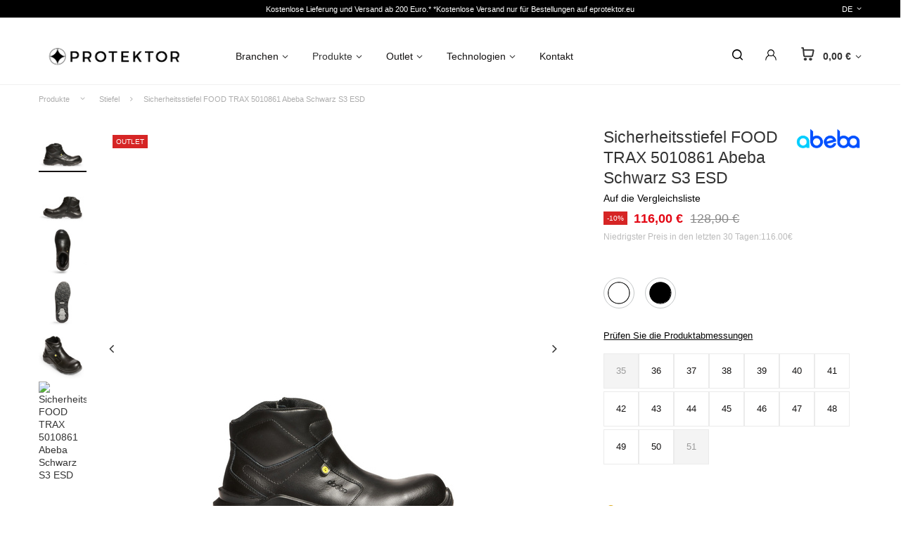

--- FILE ---
content_type: text/html; charset=utf-8
request_url: https://eprotektor.eu/de/products/produkte/stiefel/sicherheitsstiefel-food-trax-5010861-abeba-schwarz-s3-esd-2424
body_size: 26386
content:
<!DOCTYPE html>
<html lang="de" class="--freeShipping --vat --gross " ><head><meta name='viewport' content='user-scalable=no, initial-scale = 1.0, maximum-scale = 1.0, width=device-width, viewport-fit=cover'/> <link rel="preload" crossorigin="anonymous" as="font" href="/gfx/custom/fontello_custom.woff?v=2"><meta http-equiv="Content-Type" content="text/html; charset=utf-8"><meta http-equiv="X-UA-Compatible" content="IE=edge"><title>Sicherheitsstiefel FOOD TRAX 5010861 Abeba Schwarz S3 ESD Schwarz |  Produkte \ Stiefel Branchen \ Lebensmittel Industrie Branchen \ Pharmawesen Branchen \ Gastronomie / Küche Outlet \ Bis -88% Branchen \ All  Produkte \ All SALE</title><meta name="keywords" content=""><meta name="description" content="Sicherheitsstiefel FOOD TRAX 5010861 Abeba Schwarz S3 ESD Schwarz |  Produkte \ Stiefel Branchen \ Lebensmittel Industrie Branchen \ Pharmawesen Branchen \ Gastronomie / Küche Outlet \ Bis -88% Branchen \ All  Produkte \ All SALE"><link rel="icon" href="/gfx/ger/favicon.ico"><meta name="theme-color" content="#333"><meta name="msapplication-navbutton-color" content="#333"><meta name="apple-mobile-web-app-status-bar-style" content="#333"><link rel="preload stylesheet" as="style" href="/gfx/ger/style.css.gzip?r=1715252286"><script>var app_shop={urls:{prefix:'data="/gfx/'.replace('data="', '')+'ger/',graphql:'/graphql/v1/'},vars:{priceType:'gross',priceTypeVat:true,productDeliveryTimeAndAvailabilityWithBasket:false,geoipCountryCode:'US',},txt:{priceTypeText:' inkl. MwSt',},fn:{},fnrun:{},files:[],graphql:{}};const getCookieByName=(name)=>{const value=`; ${document.cookie}`;const parts = value.split(`; ${name}=`);if(parts.length === 2) return parts.pop().split(';').shift();return false;};if(getCookieByName('freeeshipping_clicked')){document.documentElement.classList.remove('--freeShipping');}if(getCookieByName('rabateCode_clicked')){document.documentElement.classList.remove('--rabateCode');}</script><meta name="robots" content="index,follow"><meta name="rating" content="general"><meta name="Author" content="Protektor S.A. Online Store based on IdoSell - the best online selling solutions for your e-store (www.idosell.com/shop).">
<!-- Begin LoginOptions html -->

<style>
#client_new_social .service_item[data-name="service_Apple"]:before, 
#cookie_login_social_more .service_item[data-name="service_Apple"]:before,
.oscop_contact .oscop_login__service[data-service="Apple"]:before {
    display: block;
    height: 2.6rem;
    content: url('/gfx/standards/apple.svg?r=1743165583');
}
.oscop_contact .oscop_login__service[data-service="Apple"]:before {
    height: auto;
    transform: scale(0.8);
}
#client_new_social .service_item[data-name="service_Apple"]:has(img.service_icon):before,
#cookie_login_social_more .service_item[data-name="service_Apple"]:has(img.service_icon):before,
.oscop_contact .oscop_login__service[data-service="Apple"]:has(img.service_icon):before {
    display: none;
}
</style>

<!-- End LoginOptions html -->

<!-- Open Graph -->
<meta property="og:type" content="website"><meta property="og:url" content="https://eprotektor.eu/de/products/produkte/stiefel/sicherheitsstiefel-food-trax-5010861-abeba-schwarz-s3-esd-2424
"><meta property="og:title" content="Sicherheitsstiefel FOOD TRAX 5010861 Abeba Schwarz S3 ESD"><meta property="og:site_name" content="Protektor S.A. Online Store"><meta property="og:locale" content="de_DE"><meta property="og:locale:alternate" content="en_GB"><meta property="og:image" content="https://eprotektor.eu/hpeciai/6b75cb6c09baab315aeac215e5de785a/ger_pl_Sicherheitsstiefel-FOOD-TRAX-5010861-Abeba-Schwarz-S3-ESD-2424_11.jpg"><meta property="og:image:width" content="423"><meta property="og:image:height" content="450"><script >
window.dataLayer = window.dataLayer || [];
window.gtag = function gtag() {
dataLayer.push(arguments);
}
gtag('consent', 'default', {
'ad_storage': 'denied',
'analytics_storage': 'denied',
'ad_personalization': 'denied',
'ad_user_data': 'denied',
'wait_for_update': 500
});

gtag('set', 'ads_data_redaction', true);
</script><script id="iaiscript_1" data-requirements="W10=" data-ga4_sel="ga4script">
window.iaiscript_1 = `<${'script'}  class='google_consent_mode_update'>
gtag('consent', 'update', {
'ad_storage': 'denied',
'analytics_storage': 'denied',
'ad_personalization': 'denied',
'ad_user_data': 'denied'
});
</${'script'}>`;
</script>
<!-- End Open Graph -->

<link rel="canonical" href="https://eprotektor.eu/de/products/produkte/stiefel/sicherheitsstiefel-food-trax-5010861-abeba-schwarz-s3-esd-2424" />
<link rel="alternate" hreflang="en" href="https://eprotektor.eu/en/products/products/ankle-boots/safety-ankle-boots-food-trax-861-abeba-black-s3-esd-2424" />
<link rel="alternate" hreflang="de" href="https://eprotektor.eu/de/products/produkte/stiefel/sicherheitsstiefel-food-trax-5010861-abeba-schwarz-s3-esd-2424" />
<link rel="alternate" hreflang="pl" href="https://eprotektor.com/pl/products/produkty/trzewiki/trzewiki-ochronne-food-trax-861-abeba-czarne-s3-esd-2424" />
                <!-- Global site tag (gtag.js) -->
                <script  async src="https://www.googletagmanager.com/gtag/js?id=G-C5JQ7QH4WW"></script>
                <script >
                    window.dataLayer = window.dataLayer || [];
                    window.gtag = function gtag(){dataLayer.push(arguments);}
                    gtag('js', new Date());
                    
                    gtag('config', 'G-C5JQ7QH4WW');

                </script>
                <link rel="stylesheet" type="text/css" href="/data/designs/643913236afdd7.68679916_44/gfx/ger/custom.css.gzip?r=1715262552">
<!-- Begin additional html or js -->


<!--3|4|4| modified: 2022-12-16 08:56:34-->
<style>
div#price_info {
    display: none!important;
}
</style>
<!--4|4|4| modified: 2022-12-23 13:34:17-->
<style>

#main_news .article__item img.b-lazy:not(.b-loaded){
width: auto!important;
}
div.order2_info_sub.order_comments{
     display: none !important;
}

h3.order2_info1{
     display: none !important;
}

textarea.order2_text{
     display: none !important;
}

.basket__param.--version {
    display: none !important;
}

span#projector_amount {
    display: none !important;
}


div.basketedit_rebatecodes_outline {
	display: block !important;
}
.wholesale_box > .col-12:nth-last-of-type(1){
    display: none; 
}
aside .filters__content.--gfx .f-control+.f-label {
    border: none!important;
}

aside .filters__content.--gfx .--name .--img {
    max-width: 35px;
    max-height: 35px;
}
</style>

<!-- End additional html or js -->
                <script>
                if (window.ApplePaySession && window.ApplePaySession.canMakePayments()) {
                    var applePayAvailabilityExpires = new Date();
                    applePayAvailabilityExpires.setTime(applePayAvailabilityExpires.getTime() + 2592000000); //30 days
                    document.cookie = 'applePayAvailability=yes; expires=' + applePayAvailabilityExpires.toUTCString() + '; path=/;secure;'
                    var scriptAppleJs = document.createElement('script');
                    scriptAppleJs.src = "/ajax/js/apple.js?v=3";
                    if (document.readyState === "interactive" || document.readyState === "complete") {
                          document.body.append(scriptAppleJs);
                    } else {
                        document.addEventListener("DOMContentLoaded", () => {
                            document.body.append(scriptAppleJs);
                        });  
                    }
                } else {
                    document.cookie = 'applePayAvailability=no; path=/;secure;'
                }
                </script>
                <script>
            var paypalScriptLoaded = null;
            var paypalScript = null;
            
            async function attachPaypalJs() {
                return new Promise((resolve, reject) => {
                    if (!paypalScript) {
                        paypalScript = document.createElement('script');
                        paypalScript.async = true;
                        paypalScript.setAttribute('data-namespace', "paypal_sdk");
                        paypalScript.setAttribute('data-partner-attribution-id', "IAIspzoo_Cart_PPCP");
                        paypalScript.addEventListener("load", () => {
                        paypalScriptLoaded = true;
                            resolve({status: true});
                        });
                        paypalScript.addEventListener("error", () => {
                            paypalScriptLoaded = true;
                            reject({status: false});
                         });
                        paypalScript.src = "https://www.paypal.com/sdk/js?client-id=AbxR9vIwE1hWdKtGu0gOkvPK2YRoyC9ulUhezbCUWnrjF8bjfwV-lfP2Rze7Bo8jiHIaC0KuaL64tlkD&components=buttons,funding-eligibility&currency=EUR&merchant-id=CRVTSTXCP2WHA&locale=de_AT";
                        if (document.readyState === "interactive" || document.readyState === "complete") {
                            document.body.append(paypalScript);
                        } else {
                            document.addEventListener("DOMContentLoaded", () => {
                                document.body.append(paypalScript);
                            });  
                        }                                              
                    } else {
                        if (paypalScriptLoaded) {
                            resolve({status: true});
                        } else {
                            paypalScript.addEventListener("load", () => {
                                paypalScriptLoaded = true;
                                resolve({status: true});                            
                            });
                            paypalScript.addEventListener("error", () => {
                                paypalScriptLoaded = true;
                                reject({status: false});
                            });
                        }
                    }
                });
            }
            </script>
                <script>
                attachPaypalJs().then(() => {
                    let paypalEligiblePayments = [];
                    let payPalAvailabilityExpires = new Date();
                    payPalAvailabilityExpires.setTime(payPalAvailabilityExpires.getTime() + 86400000); //1 day
                    if (typeof(paypal_sdk) != "undefined") {
                        for (x in paypal_sdk.FUNDING) {
                            var buttonTmp = paypal_sdk.Buttons({
                                fundingSource: x.toLowerCase()
                            });
                            if (buttonTmp.isEligible()) {
                                paypalEligiblePayments.push(x);
                            }
                        }
                    }
                    if (paypalEligiblePayments.length > 0) {
                        document.cookie = 'payPalAvailability_EUR=' + paypalEligiblePayments.join(",") + '; expires=' + payPalAvailabilityExpires.toUTCString() + '; path=/; secure';
                        document.cookie = 'paypalMerchant=CRVTSTXCP2WHA; expires=' + payPalAvailabilityExpires.toUTCString() + '; path=/; secure';
                    } else {
                        document.cookie = 'payPalAvailability_EUR=-1; expires=' + payPalAvailabilityExpires.toUTCString() + '; path=/; secure';
                    }
                });
                </script><script src="/data/gzipFile/expressCheckout.js.gz"></script><link rel="preload" as="image" href="/hpeciai/5f51016c953cf0423c9f51781bf9a0d7/ger_pm_Sicherheitsstiefel-FOOD-TRAX-5010861-Abeba-Schwarz-S3-ESD-2424_11.jpg"><style>
								#main_banner1.skeleton .main_slider__item > a {
									padding-top: calc(380/360* 100%);
								}
								@media (min-width: 757px) {#main_banner1.skeleton .main_slider__item > a {
									padding-top: calc(380/780* 100%);
								}}
								@media (min-width: 979px) {#main_banner1.skeleton .main_slider__item > a {
									padding-top: calc(600/1920* 100%);
								}}
								#main_banner1 .main_slider__item > a.loading {
									padding-top: calc(380/360* 100%);
								}
								@media (min-width: 757px) {#main_banner1 .main_slider__item > a.loading {
									padding-top: calc(380/780* 100%);
								}}
								@media (min-width: 979px) {#main_banner1 .main_slider__item > a.loading {
									padding-top: calc(600/1920* 100%);
								}}
							</style><style>
									#photos_slider[data-skeleton] .photos__link:before {
										padding-top: calc(450/423* 100%);
									}
									@media (min-width: 979px) {.photos__slider[data-skeleton] .photos__figure:not(.--nav):first-child .photos__link {
										max-height: 450px;
									}}
								</style></head><body><script async
                                  data_environment = "production";
                                  src="https://eu-library.klarnaservices.com/lib.js"
                                  data-client-id="7452bf21-bd12-59ca-a44f-58bfb6e18f8b"></script><div id="container" class="projector_page container max-width-1200"><header class=" commercial_banner"><script class="ajaxLoad">
                app_shop.vars.vat_registered = "true";
                app_shop.vars.currency_format = "###,##0.00";
                
                    app_shop.vars.currency_before_value = false;
                
                    app_shop.vars.currency_space = true;
                
                app_shop.vars.symbol = "€";
                app_shop.vars.id= "EUR";
                app_shop.vars.baseurl = "http://eprotektor.eu/";
                app_shop.vars.sslurl= "https://eprotektor.eu/";
                app_shop.vars.curr_url= "%2Fde%2Fproducts%2Fprodukte%2Fstiefel%2Fsicherheitsstiefel-food-trax-5010861-abeba-schwarz-s3-esd-2424";
                

                var currency_decimal_separator = ',';
                var currency_grouping_separator = ' ';

                
                    app_shop.vars.blacklist_extension = ["exe","com","swf","js","php"];
                
                    app_shop.vars.blacklist_mime = ["application/javascript","application/octet-stream","message/http","text/javascript","application/x-deb","application/x-javascript","application/x-shockwave-flash","application/x-msdownload"];
                
                    app_shop.urls.contact = "/de/contact";
                </script><div id="viewType" style="display:none"></div><div id="menu_buttons"><div class=" max-width-1200 menu_buttons_sub row"><div class="menu_button_wrapper col-sm-12 col-md-8 col-lg-10"><div class="menu_buttons_top"><p>Kostenlose Lieferung und Versand ab 200 Euro.* *Kostenlose Versand nur für Bestellungen auf eprotektor.eu</p><button id="menu_buttons_top_close" class="menu_buttons_top_close"><i class="icon-x"></i></button></div>


<style>
#menu_buttons {
    height:25px;
    background:#000;
    color:#fff;
}
.menu_buttons_top {
  padding-top:3px;

    display: flex;
    justify-content: center;
    align-items: center;
    height: 100%;
}
.menu_buttons_top > p {
    text-align: center;
    padding-left:195px !important;
    font-size:11px;
}

.menu_buttons_top_close {
	color: #fff;
    position: absolute;
    right: 15px;
	top:3px;
}

.icon-x:before {
	font-size:1.8rem;
}


@media (max-width:1199px) {
	.menu_buttons_top > p {
		padding-left:0 !important;
	}
}


  @media (min-width:979px) {
    .menu_buttons_top {
      padding-right: 15px;
      padding-top:0;
      justify-content: flex-end;
    }

    .menu_buttons_top_close {
		display: none;
	}
    
  }
  
  @media (min-width: 1200px) {
    .menu_buttons_top {
      padding-right: 0;
      justify-content: center;
    }
}



</style>    

</div><div class="menu_buttons_options col-2 col-md-4 col-lg-2"><div class="open_trigger "><span class="d-none d-md-inline-block flag
											">de</span><div class="menu_settings_wrapper d-md-none"><div class="menu_settings_inline"><div class="menu_settings_header">
												Sprache und Währung: 
											</div><div class="menu_settings_content"><span class="menu_settings_flag flag flag_ger"></span><strong class="menu_settings_value"><span class="menu_settings_language">de</span><span> | </span><span class="menu_settings_currency">€</span></strong></div></div><div class="menu_settings_inline"><div class="menu_settings_header">
												Lieferland: 
											</div><div class="menu_settings_content"><strong class="menu_settings_value">Österreich</strong></div></div></div></div><div class="b2b"><a href="https://abeba.yourtechnicaldomain.com/">B2B</a></div></div></div></div><div id="logo" class="d-flex align-items-center"><a href="/" target="_self"><img src="/data/gfx/mask/ger/logo_4_big.png" alt="Protektor" width="940" height="231"></a></div><form action="https://eprotektor.eu/de/search" method="get" id="menu_search" class="menu_search"><a href="#showSearchForm" class="menu_search__mobile"></a><div class="menu_search__block"><div class="menu_search__item --input"><input class="menu_search__input" type="text" name="text" autocomplete="off" placeholder="Geben Sie ein, wonach Sie suchen"><button class="menu_search__submit" type="submit"></button><button class="menu_search__submit_click" type="button"></button><button class="menu_search__submit_click_close" type="button"></button></div><div class="menu_search__item --results search_result"></div></div></form><div id="menu_settings" class="align-items-center justify-content-center justify-content-lg-end"><form action="https://eprotektor.eu/de/settings.html" method="post" class="form_lang"><ul class="bg_alter"><li><div class="form-group"><label class="menu_settings_lang_label">Sprache</label><div class="radio"><label><input type="radio" name="lang" value="pl"><span class="flag flag_pl"></span><span>pl</span></label></div><div class="radio"><label><input type="radio" name="lang" value="eng"><span class="flag flag_eng"></span><span>en</span></label></div><div class="radio"><label><input type="radio" name="lang" checked value="ger"><span class="flag flag_ger"></span><span>de</span></label></div></div></li><li><div class="form-group"><label for="menu_settings_country">Lieferland</label><div class="select-after"><select class="form-control" name="country" id="menu_settings_country"><option value="1143020022">Belgien</option><option value="1143020033">Bulgarien</option><option value="1143020143"> Deutschland</option><option value="1143020051"> Estland</option><option value="1143020056">Finlandia</option><option value="1143020057"> Frankreich</option><option value="1143020062"> Griechenland</option><option value="1143020083">Irland</option><option value="1143020220">Italien</option><option value="1143020038">Kroatien</option><option value="1143020118"> Lettland</option><option value="1143020116">Litauen</option><option value="1143020117"> Luxemburg</option><option value="1143020076">Niederlande</option><option selected value="1143020016">Österreich</option><option value="1143020163">Portugal</option><option value="1143020169">Rumunia</option><option value="1143020193">Schweden</option><option value="1143020182">Slowakei</option><option value="1143020183">Slowenien</option><option value="1143020041">Tschechische Republik</option><option value="1143020217">Ungarn</option></select></div></div></li><li class="buttons d-none"><button class="btn --solid --large" type="submit">
											Änderungen übernehmen
										</button></li></ul></form><div id="menu_additional"><a class="account_link" href="https://eprotektor.eu/de/login.html"></a><div class="shopping_list_top" data-empty="true"><a href="https://eprotektor.eu/de/shoppinglist" class="wishlist_link slt_link"></a><div class="slt_lists"><ul class="slt_lists__nav"><li class="slt_lists__nav_item" data-list_skeleton="true" data-list_id="true" data-shared="true"><a class="slt_lists__nav_link" data-list_href="true"><span class="slt_lists__nav_name" data-list_name="true"></span><span class="slt_lists__count" data-list_count="true">0</span></a></li></ul><span class="slt_lists__empty">Fügen Sie ihm Produkte hinzu, die Sie mögen und später kaufen möchten.</span></div></div></div></div><div class="login_top_mobile" data-empty="true"><a href="/shop/action/login/@url" class="sltm_link"></a></div><div class="sl_choose sl_dialog"><div class="sl_choose__wrapper sl_dialog__wrapper p-4 p-md-5"><div class="sl_choose__item --top sl_dialog_close mb-2"><strong class="sl_choose__label">In Einkaufsliste speichern</strong></div><div class="sl_choose__item --lists" data-empty="true"><div class="sl_choose__list f-group --radio m-0 d-md-flex align-items-md-center justify-content-md-between" data-list_skeleton="true" data-list_id="true" data-shared="true"><input type="radio" name="add" class="sl_choose__input f-control" id="slChooseRadioSelect" data-list_position="true"><label for="slChooseRadioSelect" class="sl_choose__group_label f-label py-4" data-list_position="true"><span class="sl_choose__sub d-flex align-items-center"><span class="sl_choose__name" data-list_name="true"></span><span class="sl_choose__count" data-list_count="true">0</span></span></label><button type="button" class="sl_choose__button --desktop btn --solid">Speichern</button></div></div><div class="sl_choose__item --create sl_create mt-4"><a href="#new" class="sl_create__link  align-items-center">Eine neue Einkaufsliste erstellen</a><form class="sl_create__form align-items-center"><div class="sl_create__group f-group --small mb-0"><input type="text" class="sl_create__input f-control" required="required"><label class="sl_create__label f-label">Neuer Listenname</label></div><button type="submit" class="sl_create__button btn --solid ml-2 ml-md-3">Eine Liste erstellen</button></form></div><div class="sl_choose__item --mobile mt-4 d-flex justify-content-center d-md-none"><button class="sl_choose__button --mobile btn --solid --large">Speichern</button></div></div></div><div id="menu_basket" class="topBasket"><a class="topBasket__sub" href="/basketedit.php"><span class="badge badge-info"></span><strong class="topBasket__price">0,00 €</strong></a><div class="topBasket__details --products" style="display: none;"><div class="topBasket__block --labels"><label class="topBasket__item --name">Produkt</label><label class="topBasket__item --sum">Menge</label><label class="topBasket__item --prices">Preis</label></div><div class="topBasket__block --products"></div><div class="topBasket__block --oneclick topBasket_oneclick" data-lang="ger"><div class="topBasket_oneclick__label"><span class="topBasket_oneclick__text --fast">Schnelles Einkaufen <strong>1-Click</strong></span><span class="topBasket_oneclick__text --registration"> (ohne Registrierung)</span></div><div class="topBasket_oneclick__items"><span class="topBasket_oneclick__item --paypal" title="PayPal"><img class="topBasket_oneclick__icon" src="/panel/gfx/payment_forms/236.png" alt="PayPal"></span></div></div></div><div class="topBasket__details --shipping" style="display: none;"><span class="topBasket__name">Versandkosten ab</span><span id="shipppingCost"></span></div></div><nav id="menu_categories" class="wide"><button type="button" class="navbar-toggler"><i class="icon-reorder"></i></button><div class="navbar-collapse" id="menu_navbar"><ul class="navbar-nav mx-md-n2"><li class="nav-item"><a  href="/de/menu/branchen-565" target="_self" title="Branchen" class="nav-link" >Branchen</a><ul class="navbar-subnav"><li class="nav-item empty"><a class="nav-link" href="/de/menu/branchen/medizinische-industrie-566" test="/data/gfx/ger/navigation/4_1_i_566.svg" target="_self"><img class="gfx_lvl_2" alt="Medizinische Industrie" title="Medizinische Industrie" src="/data/gfx/ger/navigation/4_1_i_566.svg" data-omo="img" data-omo_img="/data/gfx/ger/navigation/4_1_o_566.svg"><span class="gfx_lvl_2">Medizinische Industrie</span></a></li><li class="nav-item empty"><a class="nav-link" href="/de/menu/branchen/transport-lager-567" test="/data/gfx/ger/navigation/4_1_i_567.svg" target="_self"><img class="gfx_lvl_2" alt="Transport / Lager" title="Transport / Lager" src="/data/gfx/ger/navigation/4_1_i_567.svg" data-omo="img" data-omo_img="/data/gfx/ger/navigation/4_1_o_567.svg"><span class="gfx_lvl_2">Transport / Lager</span></a></li><li class="nav-item empty"><a class="nav-link" href="/de/menu/branchen/taktische-dienste-568" test="/data/gfx/ger/navigation/4_1_i_568.svg" target="_self"><img class="gfx_lvl_2" alt="Taktische Dienste" title="Taktische Dienste" src="/data/gfx/ger/navigation/4_1_i_568.svg" data-omo="img" data-omo_img="/data/gfx/ger/navigation/4_1_o_568.svg"><span class="gfx_lvl_2">Taktische Dienste</span></a></li><li class="nav-item empty"><a class="nav-link" href="/de/menu/branchen/krankenhauser-569" test="/data/gfx/ger/navigation/4_1_i_569.svg" target="_self"><img class="gfx_lvl_2" alt="Krankenhäuser" title="Krankenhäuser" src="/data/gfx/ger/navigation/4_1_i_569.svg" data-omo="img" data-omo_img="/data/gfx/ger/navigation/4_1_o_569.svg"><span class="gfx_lvl_2">Krankenhäuser</span></a></li><li class="nav-item empty"><a class="nav-link" href="/de/menu/branchen/feuerwehr-und-rettungsdienst-570" test="/data/gfx/ger/navigation/4_1_i_570.svg" target="_self"><img class="gfx_lvl_2" alt="Feuerwehr und Rettungsdienst" title="Feuerwehr und Rettungsdienst" src="/data/gfx/ger/navigation/4_1_i_570.svg" data-omo="img" data-omo_img="/data/gfx/ger/navigation/4_1_o_570.svg"><span class="gfx_lvl_2">Feuerwehr und Rettungsdienst</span></a></li><li class="nav-item empty"><a class="nav-link" href="/de/menu/branchen/autowerkstatt-wartungsdienst-571" test="/data/gfx/ger/navigation/4_1_i_571.svg" target="_self"><img class="gfx_lvl_2" alt="Autowerkstatt / Wartungsdienst" title="Autowerkstatt / Wartungsdienst" src="/data/gfx/ger/navigation/4_1_i_571.svg" data-omo="img" data-omo_img="/data/gfx/ger/navigation/4_1_o_571.svg"><span class="gfx_lvl_2">Autowerkstatt / Wartungsdienst</span></a></li><li class="nav-item empty"><a class="nav-link" href="/de/menu/branchen/lebensmittel-industrie-572" test="/data/gfx/ger/navigation/4_1_i_572.svg" target="_self"><img class="gfx_lvl_2" alt="Lebensmittel Industrie" title="Lebensmittel Industrie" src="/data/gfx/ger/navigation/4_1_i_572.svg" data-omo="img" data-omo_img="/data/gfx/ger/navigation/4_1_o_572.svg"><span class="gfx_lvl_2">Lebensmittel Industrie</span></a></li><li class="nav-item empty"><a class="nav-link" href="/de/menu/branchen/leichtindustrie-573" test="/data/gfx/ger/navigation/4_1_i_573.svg" target="_self"><img class="gfx_lvl_2" alt="Leichtindustrie" title="Leichtindustrie" src="/data/gfx/ger/navigation/4_1_i_573.svg" data-omo="img" data-omo_img="/data/gfx/ger/navigation/4_1_o_573.svg"><span class="gfx_lvl_2">Leichtindustrie</span></a></li><li class="nav-item empty"><a class="nav-link" href="/de/menu/branchen/elektronik-industrie-574" test="/data/gfx/ger/navigation/4_1_i_574.svg" target="_self"><img class="gfx_lvl_2" alt="Elektronik Industrie" title="Elektronik Industrie" src="/data/gfx/ger/navigation/4_1_i_574.svg" data-omo="img" data-omo_img="/data/gfx/ger/navigation/4_1_o_574.svg"><span class="gfx_lvl_2">Elektronik Industrie</span></a></li><li class="nav-item empty"><a class="nav-link" href="/de/menu/branchen/schwerindustrie-575" test="/data/gfx/ger/navigation/4_1_i_575.svg" target="_self"><img class="gfx_lvl_2" alt="Schwerindustrie" title="Schwerindustrie" src="/data/gfx/ger/navigation/4_1_i_575.svg" data-omo="img" data-omo_img="/data/gfx/ger/navigation/4_1_o_575.svg"><span class="gfx_lvl_2">Schwerindustrie</span></a></li><li class="nav-item empty"><a class="nav-link" href="/de/menu/branchen/trekking-577" test="/data/gfx/ger/navigation/4_1_i_577.svg" target="_self"><img class="gfx_lvl_2" alt="Trekking" title="Trekking" src="/data/gfx/ger/navigation/4_1_i_577.svg" data-omo="img" data-omo_img="/data/gfx/ger/navigation/4_1_o_577.svg"><span class="gfx_lvl_2">Trekking</span></a></li><li class="nav-item empty"><a class="nav-link" href="/de/menu/branchen/bauwesen-fertigstellung-583" test="/data/gfx/ger/navigation/4_1_i_583.svg" target="_self"><img class="gfx_lvl_2" alt="Bauwesen / Fertigstellung" title="Bauwesen / Fertigstellung" src="/data/gfx/ger/navigation/4_1_i_583.svg" data-omo="img" data-omo_img="/data/gfx/ger/navigation/4_1_o_583.svg"><span class="gfx_lvl_2">Bauwesen / Fertigstellung</span></a></li><li class="nav-item empty"><a class="nav-link" href="/de/menu/branchen/sicherheit-konvois-584" test="/data/gfx/ger/navigation/4_1_i_584.svg" target="_self"><img class="gfx_lvl_2" alt="Sicherheit / Konvois " title="Sicherheit / Konvois " src="/data/gfx/ger/navigation/4_1_i_584.svg" data-omo="img" data-omo_img="/data/gfx/ger/navigation/4_1_o_584.svg"><span class="gfx_lvl_2">Sicherheit / Konvois </span></a></li><li class="nav-item empty"><a class="nav-link" href="/de/menu/branchen/pharmawesen-585" test="/data/gfx/ger/navigation/4_1_i_585.svg" target="_self"><img class="gfx_lvl_2" alt="Pharmawesen" title="Pharmawesen" src="/data/gfx/ger/navigation/4_1_i_585.svg" data-omo="img" data-omo_img="/data/gfx/ger/navigation/4_1_o_585.svg"><span class="gfx_lvl_2">Pharmawesen</span></a></li><li class="nav-item empty"><a class="nav-link" href="/de/menu/branchen/gastronomie-kuche-586" test="/data/gfx/ger/navigation/4_1_i_586.svg" target="_self"><img class="gfx_lvl_2" alt="Gastronomie / Küche" title="Gastronomie / Küche" src="/data/gfx/ger/navigation/4_1_i_586.svg" data-omo="img" data-omo_img="/data/gfx/ger/navigation/4_1_o_586.svg"><span class="gfx_lvl_2">Gastronomie / Küche</span></a></li><li class="nav-item empty"><a class="nav-link" href="/de/menu/branchen/horeca-587" test="/data/gfx/ger/navigation/4_1_i_587.svg" target="_self"><img class="gfx_lvl_2" alt="Horeca" title="Horeca" src="/data/gfx/ger/navigation/4_1_i_587.svg" data-omo="img" data-omo_img="/data/gfx/ger/navigation/4_1_o_587.svg"><span class="gfx_lvl_2">Horeca</span></a></li><li class="nav-item empty"><a class="nav-link" href="/de/menu/branchen/andere-588" test="/data/gfx/ger/navigation/4_1_i_588.svg" target="_self"><img class="gfx_lvl_2" alt="Andere" title="Andere" src="/data/gfx/ger/navigation/4_1_i_588.svg" data-omo="img" data-omo_img="/data/gfx/ger/navigation/4_1_o_588.svg"><span class="gfx_lvl_2">Andere</span></a></li><li class="nav-item display-all empty"><a class="nav-link display-all" href="/de/menu/branchen-565">+ Alle anzeigen</a></li></ul></li><li class="nav-item active"><a  href="/de/menu/-produkte-557" target="_self" title=" Produkte" class="nav-link active" > Produkte</a><ul class="navbar-subnav"><li class="nav-item empty"><a class="nav-link" href="/de/menu/produkte/zubehor-564" test="" target="_self"><img class="gfx_onmouseover" alt="Zubehör" title="Zubehör" src="/data/gfx/ger/navigation/4_1_o_564.jpg" data-omo="img" data-omo_img="/data/gfx/ger/navigation/4_1_o_564.jpg"><span class="gfx_lvl_2_onmouseover">Zubehör</span></a></li><li class="nav-item empty"><a class="nav-link" href="/de/menu/produkte/taktische-dienste-562" test="" target="_self"><img class="gfx_onmouseover" alt="Taktische Dienste" title="Taktische Dienste" src="/data/gfx/ger/navigation/4_1_o_562.jpg" data-omo="img" data-omo_img="/data/gfx/ger/navigation/4_1_o_562.jpg"><span class="gfx_lvl_2_onmouseover">Taktische Dienste</span></a></li><li class="nav-item empty"><a class="nav-link" href="/de/menu/produkte/halbschuhe-559" test="" target="_self"><img class="gfx_onmouseover" alt="Halbschuhe" title="Halbschuhe" src="/data/gfx/ger/navigation/4_1_o_559.jpg" data-omo="img" data-omo_img="/data/gfx/ger/navigation/4_1_o_559.jpg"><span class="gfx_lvl_2_onmouseover">Halbschuhe</span></a></li><li class="nav-item empty"><a class="nav-link" href="/de/menu/produkte/sandalen-560" test="" target="_self"><img class="gfx_onmouseover" alt="Sandalen" title="Sandalen" src="/data/gfx/ger/navigation/4_1_o_560.jpg" data-omo="img" data-omo_img="/data/gfx/ger/navigation/4_1_o_560.jpg"><span class="gfx_lvl_2_onmouseover">Sandalen</span></a></li><li class="nav-item empty"><a class="nav-link" href="/de/menu/produkte/feuerwehrstiefel-563" test="" target="_self"><img class="gfx_onmouseover" alt="Feuerwehrstiefel" title="Feuerwehrstiefel" src="/data/gfx/ger/navigation/4_1_o_563.jpg" data-omo="img" data-omo_img="/data/gfx/ger/navigation/4_1_o_563.jpg"><span class="gfx_lvl_2_onmouseover">Feuerwehrstiefel</span></a></li><li class="nav-item active empty"><a class="nav-link active" href="/de/menu/produkte/stiefel-558" test="" target="_self"><img class="gfx_onmouseover" alt="Stiefel" title="Stiefel" src="/data/gfx/ger/navigation/4_1_o_558.jpg" data-omo="img" data-omo_img="/data/gfx/ger/navigation/4_1_o_558.jpg"><span class="gfx_lvl_2_onmouseover">Stiefel</span></a></li><li class="nav-item display-all empty"><a class="nav-link display-all" href="/de/menu/-produkte-557">+ Alle anzeigen</a></li></ul></li><li class="nav-item"><a  href="/de/menu/outlet-578" target="_self" title="Outlet" class="nav-link" >Outlet</a><ul class="navbar-subnav"><li class="nav-item empty"><a class="nav-link" href="/de/menu/outlet/bis-88-589" test="" target="_self"><img class="gfx_onmouseover" alt="Bis -88%" title="Bis -88%" src="/data/gfx/ger/navigation/4_1_o_589.png" data-omo="img" data-omo_img="/data/gfx/ger/navigation/4_1_o_589.png"><span class="gfx_lvl_2_onmouseover">Bis -88%</span></a></li></ul></li><li class="nav-item"><a  href="https://abeba.yourtechnicaldomain.com/pl/" target="_self" title=" Technologien" class="nav-link" > Technologien</a><ul class="navbar-subnav"><li class="nav-item empty"><a class="nav-link" href="/de/cms/zertifikate-und-symbole-75" test="" target="_self"><img class="gfx_onmouseover" alt="Zertifikate und Symbole" title="Zertifikate und Symbole" src="/data/gfx/ger/navigation/4_1_o_581.jpg" data-omo="img" data-omo_img="/data/gfx/ger/navigation/4_1_o_581.jpg"><span class="gfx_lvl_2_onmouseover">Zertifikate und Symbole</span></a></li><li class="nav-item empty"><a class="nav-link" href="/de/cms/technologien-77" test="" target="_self"><img class="gfx_onmouseover" alt="Technologien" title="Technologien" src="/data/gfx/ger/navigation/4_1_o_582.jpg" data-omo="img" data-omo_img="/data/gfx/ger/navigation/4_1_o_582.jpg"><span class="gfx_lvl_2_onmouseover">Technologien</span></a></li></ul></li><li class="nav-item"><a  href="/de/cms/kontakt-73" target="_self" title="Kontakt" class="nav-link" >Kontakt</a></li></ul></div></nav><div id="breadcrumbs" class="breadcrumbs"><div class="max-width-1200 breadcrumbs_wrapper"><div class="back_button"><button id="back_button">Komm zurück</button></div><div class="list_wrapper"><ol><li class="category bc-item-1 --more"><a class="category" href="/de/menu/-produkte-557"> Produkte</a><ul class="breadcrumbs__sub"><li class="breadcrumbs__item"><a class="breadcrumbs__link --link" href="/de/menu/produkte/zubehor-564">Zubehör</a></li><li class="breadcrumbs__item"><a class="breadcrumbs__link --link" href="/de/menu/produkte/taktische-dienste-562">Taktische Dienste</a></li><li class="breadcrumbs__item"><a class="breadcrumbs__link --link" href="/de/menu/produkte/halbschuhe-559">Halbschuhe</a></li><li class="breadcrumbs__item"><a class="breadcrumbs__link --link" href="/de/menu/produkte/sandalen-560">Sandalen</a></li><li class="breadcrumbs__item"><a class="breadcrumbs__link --link" href="/de/menu/produkte/feuerwehrstiefel-563">Feuerwehrstiefel</a></li><li class="breadcrumbs__item"><a class="breadcrumbs__link --link" href="/de/menu/produkte/stiefel-558">Stiefel</a></li></ul></li><li class="category bc-item-2 bc-active"><a class="category" href="/de/menu/produkte/stiefel-558">Stiefel</a></li><li class="bc-active bc-product-name"><span>Sicherheitsstiefel FOOD TRAX 5010861 Abeba Schwarz S3 ESD</span></li></ol></div></div></div></header><div id="layout" class="row clearfix"><aside class="col-3"><section class="shopping_list_menu"><div class="shopping_list_menu__block --lists slm_lists" data-empty="true"><span class="slm_lists__label">Einkaufslisten</span><ul class="slm_lists__nav"><li class="slm_lists__nav_item" data-list_skeleton="true" data-list_id="true" data-shared="true"><a class="slm_lists__nav_link" data-list_href="true"><span class="slm_lists__nav_name" data-list_name="true"></span><span class="slm_lists__count" data-list_count="true">0</span></a></li><li class="slm_lists__nav_header"><span class="slm_lists__label">Einkaufslisten</span></li></ul><a href="#manage" class="slm_lists__manage d-none align-items-center d-md-flex">Verwalten Sie Ihre Listen</a></div><div class="shopping_list_menu__block --bought slm_bought"><a class="slm_bought__link d-flex" href="https://eprotektor.eu/de/products-bought.html">
						Liste der gekauften Waren
					</a></div><div class="shopping_list_menu__block --info slm_info"><strong class="slm_info__label d-block mb-3">Wie funktioniert eine Einkaufsliste?</strong><ul class="slm_info__list"><li class="slm_info__list_item d-flex mb-3">
							Einmal eingeloggt, können Sie beliebig viele Produkte auf Ihre Einkaufsliste setzen und unbegrenzt speichern.
						</li><li class="slm_info__list_item d-flex mb-3">
							Wenn Sie ein Produkt zu Ihrer Einkaufsliste hinzufügen, bedeutet dies nicht automatisch, dass Sie es reserviert haben.
						</li><li class="slm_info__list_item d-flex mb-3">
							Für nicht eingeloggte Kunden wird die Einkaufsliste gespeichert, bis die Sitzung abläuft (ca. 24h).
						</li></ul></div></section><div id="mobileCategories" class="mobileCategories"><div class="mobileCategories__item --menu"><a class="mobileCategories__link --active" href="#" data-ids="#menu_search,.shopping_list_menu,#menu_search,#menu_navbar,#menu_navbar3, #menu_blog">
                            Menü
                        </a></div><div class="mobileCategories__item --account"><a class="mobileCategories__link" href="#" data-ids="#menu_contact,#login_menu_block">
                            Konto
                        </a></div><div class="mobileCategories__item --settings"><a class="mobileCategories__link" href="#" data-ids="#menu_settings">
                                Einstellungen
                            </a></div></div><div class="setMobileGrid" data-item="#menu_navbar"></div><div class="setMobileGrid" data-item="#menu_navbar3" data-ismenu1="true"></div><div class="setMobileGrid" data-item="#menu_blog"></div><div class="login_menu_block d-lg-none" id="login_menu_block"><a class="sign_in_link" href="/login.php" title=""><i class="icon-user"></i><span>Einloggen</span></a><a class="registration_link" href="/client-new.php?register" title=""><i class="icon-lock"></i><span>Registrieren</span></a><a class="order_status_link" href="/order-open.php" title=""><i class="icon-globe"></i><span>Bestellstatus prüfen</span></a></div><div class="setMobileGrid" data-item="#menu_contact"></div><div class="setMobileGrid" data-item="#menu_settings"></div></aside><div id="content" class="col-12"><section id="projector_photos" class="photos d-flex align-items-center mb-4" data-nav="true"><div id="photos_nav" class="photos__nav d-none d-md-flex flex-md-column"><figure class="photos__figure --nav"><a class="photos__link --nav" href="/hpeciai/6b75cb6c09baab315aeac215e5de785a/ger_pl_Sicherheitsstiefel-FOOD-TRAX-5010861-Abeba-Schwarz-S3-ESD-2424_11.jpg" data-slick-index="0" data-width="94" data-height="100"><img class="photos__photo b-lazy --nav" alt="Sicherheitsstiefel FOOD TRAX 5010861 Abeba Schwarz S3 ESD" data-src="/hpeciai/dc8c99b4e01a083c5641c43a15646330/ger_ps_Sicherheitsstiefel-FOOD-TRAX-5010861-Abeba-Schwarz-S3-ESD-2424_11.jpg"></a></figure><figure class="photos__figure --nav"><a class="photos__link --nav" href="/hpeciai/af8ae5ac90bb9641dd8c034cc5f8415d/ger_pl_Sicherheitsstiefel-FOOD-TRAX-5010861-Abeba-Schwarz-S3-ESD-2424_12.jpg" data-slick-index="1" data-width="94" data-height="100"><img class="photos__photo b-lazy --nav" alt="Sicherheitsstiefel FOOD TRAX 5010861 Abeba Schwarz S3 ESD" data-src="/hpeciai/185fb88d76ee8df338cfd884930f08e1/ger_ps_Sicherheitsstiefel-FOOD-TRAX-5010861-Abeba-Schwarz-S3-ESD-2424_12.jpg"></a></figure><figure class="photos__figure --nav"><a class="photos__link --nav" href="/hpeciai/b7b48881b61c06a37154a4dcf2f6ce46/ger_pl_Sicherheitsstiefel-FOOD-TRAX-5010861-Abeba-Schwarz-S3-ESD-2424_13.jpg" data-slick-index="2" data-width="94" data-height="100"><img class="photos__photo b-lazy --nav" alt="Sicherheitsstiefel FOOD TRAX 5010861 Abeba Schwarz S3 ESD" data-src="/hpeciai/711bbbce04ecd41a7b79e832369ced63/ger_ps_Sicherheitsstiefel-FOOD-TRAX-5010861-Abeba-Schwarz-S3-ESD-2424_13.jpg"></a></figure><figure class="photos__figure --nav"><a class="photos__link --nav" href="/hpeciai/b7e14b8b92c018419c583accc46234ec/ger_pl_Sicherheitsstiefel-FOOD-TRAX-5010861-Abeba-Schwarz-S3-ESD-2424_14.jpg" data-slick-index="3" data-width="94" data-height="100"><img class="photos__photo b-lazy --nav" alt="Sicherheitsstiefel FOOD TRAX 5010861 Abeba Schwarz S3 ESD" data-src="/hpeciai/b9286f0fdca31977ff2c1a9da3649747/ger_ps_Sicherheitsstiefel-FOOD-TRAX-5010861-Abeba-Schwarz-S3-ESD-2424_14.jpg"></a></figure><figure class="photos__figure --nav"><a class="photos__link --nav" href="/hpeciai/6ec71607a80fb4c63aece01b757791cb/ger_pl_Sicherheitsstiefel-FOOD-TRAX-5010861-Abeba-Schwarz-S3-ESD-2424_15.jpg" data-slick-index="4" data-width="94" data-height="100"><img class="photos__photo b-lazy --nav" alt="Sicherheitsstiefel FOOD TRAX 5010861 Abeba Schwarz S3 ESD" data-src="/hpeciai/1654a0cc2560f33ba2a9fa61d1e7d37f/ger_ps_Sicherheitsstiefel-FOOD-TRAX-5010861-Abeba-Schwarz-S3-ESD-2424_15.jpg"></a></figure><figure class="photos__figure --nav"><a class="photos__link --nav" href="/hpeciai/977db95f4441cb3bc49503147e3c3712/ger_pl_Sicherheitsstiefel-FOOD-TRAX-5010861-Abeba-Schwarz-S3-ESD-2424_16.jpg" data-slick-index="5" data-width="94" data-height="100"><img class="photos__photo b-lazy --nav" alt="Sicherheitsstiefel FOOD TRAX 5010861 Abeba Schwarz S3 ESD" data-src="/hpeciai/8fa5af0db015aac19639ef8dc7451e3b/ger_ps_Sicherheitsstiefel-FOOD-TRAX-5010861-Abeba-Schwarz-S3-ESD-2424_16.jpg"></a></figure></div><div class="product_name__sub --label mr-3"><strong class="label_icons"><span class="label individual-label distinguished" data-href="OUTLET" style="background:  #D62525;color: #FFFFFF">OUTLET</span></strong></div><div id="photos_slider" class="photos__slider" data-skeleton="true" data-nav="true"><div class="photos___slider_wrapper"><figure class="photos__figure"><a class="photos__link" href="/hpeciai/6b75cb6c09baab315aeac215e5de785a/ger_pl_Sicherheitsstiefel-FOOD-TRAX-5010861-Abeba-Schwarz-S3-ESD-2424_11.jpg" data-width="940" data-height="1000"><img class="photos__photo" alt="Sicherheitsstiefel FOOD TRAX 5010861 Abeba Schwarz S3 ESD" src="/hpeciai/5f51016c953cf0423c9f51781bf9a0d7/ger_pm_Sicherheitsstiefel-FOOD-TRAX-5010861-Abeba-Schwarz-S3-ESD-2424_11.jpg"></a></figure><figure class="photos__figure"><a class="photos__link" href="/hpeciai/af8ae5ac90bb9641dd8c034cc5f8415d/ger_pl_Sicherheitsstiefel-FOOD-TRAX-5010861-Abeba-Schwarz-S3-ESD-2424_12.jpg" data-width="940" data-height="1000"><img class="photos__photo slick-loading" alt="Sicherheitsstiefel FOOD TRAX 5010861 Abeba Schwarz S3 ESD" data-lazy="/hpeciai/3e707c3f6d373d40da90020d223d853a/ger_pm_Sicherheitsstiefel-FOOD-TRAX-5010861-Abeba-Schwarz-S3-ESD-2424_12.jpg"></a></figure><figure class="photos__figure"><a class="photos__link" href="/hpeciai/b7b48881b61c06a37154a4dcf2f6ce46/ger_pl_Sicherheitsstiefel-FOOD-TRAX-5010861-Abeba-Schwarz-S3-ESD-2424_13.jpg" data-width="940" data-height="1000"><img class="photos__photo slick-loading" alt="Sicherheitsstiefel FOOD TRAX 5010861 Abeba Schwarz S3 ESD" data-lazy="/hpeciai/67cfe6df5f0df11b56d6b014e92221b4/ger_pm_Sicherheitsstiefel-FOOD-TRAX-5010861-Abeba-Schwarz-S3-ESD-2424_13.jpg"></a></figure><figure class="photos__figure"><a class="photos__link" href="/hpeciai/b7e14b8b92c018419c583accc46234ec/ger_pl_Sicherheitsstiefel-FOOD-TRAX-5010861-Abeba-Schwarz-S3-ESD-2424_14.jpg" data-width="940" data-height="1000"><img class="photos__photo slick-loading" alt="Sicherheitsstiefel FOOD TRAX 5010861 Abeba Schwarz S3 ESD" data-lazy="/hpeciai/a11b076e77124486c66624d038d5fcee/ger_pm_Sicherheitsstiefel-FOOD-TRAX-5010861-Abeba-Schwarz-S3-ESD-2424_14.jpg"></a></figure><figure class="photos__figure"><a class="photos__link" href="/hpeciai/6ec71607a80fb4c63aece01b757791cb/ger_pl_Sicherheitsstiefel-FOOD-TRAX-5010861-Abeba-Schwarz-S3-ESD-2424_15.jpg" data-width="940" data-height="1000"><img class="photos__photo slick-loading" alt="Sicherheitsstiefel FOOD TRAX 5010861 Abeba Schwarz S3 ESD" data-lazy="/hpeciai/85b79b3516451264449f0c453d61fe61/ger_pm_Sicherheitsstiefel-FOOD-TRAX-5010861-Abeba-Schwarz-S3-ESD-2424_15.jpg"></a></figure><figure class="photos__figure"><a class="photos__link" href="/hpeciai/977db95f4441cb3bc49503147e3c3712/ger_pl_Sicherheitsstiefel-FOOD-TRAX-5010861-Abeba-Schwarz-S3-ESD-2424_16.jpg" data-width="940" data-height="1000"><img class="photos__photo slick-loading" alt="Sicherheitsstiefel FOOD TRAX 5010861 Abeba Schwarz S3 ESD" data-lazy="/hpeciai/4887f0f2db2e625c210ec3aa4e226ed0/ger_pm_Sicherheitsstiefel-FOOD-TRAX-5010861-Abeba-Schwarz-S3-ESD-2424_16.jpg"></a></figure></div></div></section><div class="pswp" tabindex="-1" role="dialog" aria-hidden="true"><div class="pswp__bg"></div><div class="pswp__scroll-wrap"><div class="pswp__container"><div class="pswp__item"></div><div class="pswp__item"></div><div class="pswp__item"></div></div><div class="pswp__ui pswp__ui--hidden"><div class="pswp__top-bar"><div class="pswp__counter"></div><button class="pswp__button pswp__button--close" title="Close (Esc)"></button><button class="pswp__button pswp__button--share" title="Share"></button><button class="pswp__button pswp__button--fs" title="Toggle fullscreen"></button><button class="pswp__button pswp__button--zoom" title="Zoom in/out"></button><div class="pswp__preloader"><div class="pswp__preloader__icn"><div class="pswp__preloader__cut"><div class="pswp__preloader__donut"></div></div></div></div></div><div class="pswp__share-modal pswp__share-modal--hidden pswp__single-tap"><div class="pswp__share-tooltip"></div></div><button class="pswp__button pswp__button--arrow--left" title="Previous (arrow left)"></button><button class="pswp__button pswp__button--arrow--right" title="Next (arrow right)"></button><div class="pswp__caption"><div class="pswp__caption__center"></div></div></div></div></div><section id="projector_productname" class="product_name"><div class="product_name__block --info d-flex mb-2"></div><div class="product_name__wrapper"><div class="product_name__block --name"><h1 class="product_name__name m-0">Sicherheitsstiefel FOOD TRAX 5010861 Abeba Schwarz S3 ESD</h1></div><div class="product_name__sub --firm ml-auto pl-1 d-flex justify-content-end align-items-start"><a class="firm_logo d-block" href="/de/producers/abeba-1645467737"><img src="/data/lang/ger/producers/gfx/projector/1645467737_1.png" title="Abeba" alt="Abeba"></a></div></div><div class="product_name__block"><div class="product_name__actions d-flex justify-content-between align-items-center mx-n1"><a class="product_name__action --compare --add px-1" href="https://eprotektor.eu/de/settings.html?comparers=add&amp;product=2424" title="Klicken Sie hier, um das Produkt auf die Vergleichsliste"><span>Auf die Vergleichsliste</span></a></div></div></section><script class="ajaxLoad">
		cena_raty = 116.00;
		
				var client_login = 'false'
			
		var client_points = '';
		var points_used = '';
		var shop_currency = '€';
		var product_data = {
		"product_id": '2424',
		
		"currency":"€",
		"product_type":"product_item",
		"unit":"Paar",
		"unit_plural":"Paar",

		"unit_sellby":"1",
		"unit_precision":"0",

		"base_price":{
		
			"maxprice":"116.00",
		
			"maxprice_formatted":"116,00 €",
		
			"maxprice_net":"94.31",
		
			"maxprice_net_formatted":"94,31 €",
		
			"minprice":"116.00",
		
			"minprice_formatted":"116,00 €",
		
			"minprice_net":"94.31",
		
			"minprice_net_formatted":"94,31 €",
		
			"size_max_maxprice_net":"104.80",
		
			"size_min_maxprice_net":"104.80",
		
			"size_max_maxprice_net_formatted":"104,80 €",
		
			"size_min_maxprice_net_formatted":"104,80 €",
		
			"size_max_maxprice":"128.90",
		
			"size_min_maxprice":"128.90",
		
			"size_max_maxprice_formatted":"128,90 €",
		
			"size_min_maxprice_formatted":"128,90 €",
		
			"price_unit_sellby":"116.00",
		
			"value":"116.00",
			"price_formatted":"116,00 €",
			"price_net":"94.31",
			"price_net_formatted":"94,31 €",
			"yousave_percent":"10",
			"omnibus_price":"128.90",
			"omnibus_price_formatted":"128,90 €",
			"omnibus_yousave":"12.9",
			"omnibus_yousave_formatted":"12,90 €",
			"omnibus_price_net":"104.80",
			"omnibus_price_net_formatted":"104,80 €",
			"omnibus_yousave_net":"10.49",
			"omnibus_yousave_net_formatted":"10,49 €",
			"omnibus_yousave_percent":"10",
			"omnibus_price_is_higher_than_selling_price":"true",
			"vat":"23",
			"yousave":"12.90",
			"maxprice":"128.90",
			"yousave_formatted":"12,90 €",
			"maxprice_formatted":"128,90 €",
			"yousave_net":"10.49",
			"maxprice_net":"104.80",
			"yousave_net_formatted":"10,49 €",
			"maxprice_net_formatted":"104,80 €",
			"worth":"116.00",
			"worth_net":"94.31",
			"worth_formatted":"116,00 €",
			"worth_net_formatted":"94,31 €",
			"max_diff_gross":"12.9",
			"max_diff_gross_formatted":"12,90 €",
			"max_diff_percent":"10",
			"max_diff_net":"10.49",
			"max_diff_net_formatted":"10,49 €",
			"basket_enable":"y",
			"special_offer":"false",
			"rebate_code_active":"n",
			"priceformula_error":"false"
		},

		"order_quantity_range":{
		
		},

		"sizes":{
		
		"18":
		{
		
			"type":"18",
			"priority":"2",
			"description":"35",
			"name":"35",
			"amount":0,
			"amount_mo":0,
			"amount_mw":0,
			"amount_mp":0,
			"code_extern":"02-0010861 350",
			"code_producer":"4042035737687",
			"delay_time":{
			
				"days":"0",
				"hours":"0",
				"minutes":"0",
				"time":"2026-01-21 03:34:28",
				"week_day":"3",
				"week_amount":"0",
				"unknown_delivery_time":"false"
			},
		
			"delivery":{
			
			"undefined":"false",
			"shipping":"6.90",
			"shipping_formatted":"6,90 €",
			"limitfree":"200.00",
			"limitfree_formatted":"200,00 €",
			"shipping_change":"6.90",
			"shipping_change_formatted":"6,90 €",
			"change_type":"up"
			},
			"price":{
			
			"value":"116.00",
			"price_formatted":"116,00 €",
			"price_net":"94.31",
			"price_net_formatted":"94,31 €",
			"yousave_percent":"10",
			"omnibus_price":"128.90",
			"omnibus_price_formatted":"128,90 €",
			"omnibus_yousave":"12.9",
			"omnibus_yousave_formatted":"12,90 €",
			"omnibus_price_net":"104.80",
			"omnibus_price_net_formatted":"104,80 €",
			"omnibus_yousave_net":"10.49",
			"omnibus_yousave_net_formatted":"10,49 €",
			"omnibus_yousave_percent":"10",
			"omnibus_price_is_higher_than_selling_price":"true",
			"vat":"23",
			"yousave":"12.90",
			"maxprice":"128.90",
			"yousave_formatted":"12,90 €",
			"maxprice_formatted":"128,90 €",
			"yousave_net":"10.49",
			"maxprice_net":"104.80",
			"yousave_net_formatted":"10,49 €",
			"maxprice_net_formatted":"104,80 €",
			"worth":"116.00",
			"worth_net":"94.31",
			"worth_formatted":"116,00 €",
			"worth_net_formatted":"94,31 €",
			"max_diff_gross":"12.9",
			"max_diff_gross_formatted":"12,90 €",
			"max_diff_percent":"10",
			"max_diff_net":"10.49",
			"max_diff_net_formatted":"10,49 €",
			"basket_enable":"y",
			"special_offer":"false",
			"rebate_code_active":"n",
			"priceformula_error":"false"
			}
		},
		"19":
		{
		
			"type":"19",
			"priority":"3",
			"description":"36",
			"name":"36",
			"amount":1,
			"amount_mo":0,
			"amount_mw":1,
			"amount_mp":0,
			"code_extern":"02-0010861 360",
			"code_producer":"4042035737670",
			"shipping_time":{
			
				"days":"0",
				"working_days":"0",
				"hours":"0",
				"minutes":"0",
				"time":"2026-01-21 12:00",
				"week_day":"3",
				"week_amount":"0",
				"today":"true",
				"today_shipment_deadline":"12:00:00"
			},
		
			"delay_time":{
			
				"days":"0",
				"hours":"0",
				"minutes":"0",
				"time":"2026-01-21 03:34:28",
				"week_day":"3",
				"week_amount":"0",
				"unknown_delivery_time":"false"
			},
		
			"delivery":{
			
			"undefined":"false",
			"shipping":"6.90",
			"shipping_formatted":"6,90 €",
			"limitfree":"200.00",
			"limitfree_formatted":"200,00 €",
			"shipping_change":"6.90",
			"shipping_change_formatted":"6,90 €",
			"change_type":"up"
			},
			"price":{
			
			"value":"116.00",
			"price_formatted":"116,00 €",
			"price_net":"94.31",
			"price_net_formatted":"94,31 €",
			"yousave_percent":"10",
			"omnibus_price":"128.90",
			"omnibus_price_formatted":"128,90 €",
			"omnibus_yousave":"12.9",
			"omnibus_yousave_formatted":"12,90 €",
			"omnibus_price_net":"104.80",
			"omnibus_price_net_formatted":"104,80 €",
			"omnibus_yousave_net":"10.49",
			"omnibus_yousave_net_formatted":"10,49 €",
			"omnibus_yousave_percent":"10",
			"omnibus_price_is_higher_than_selling_price":"true",
			"vat":"23",
			"yousave":"12.90",
			"maxprice":"128.90",
			"yousave_formatted":"12,90 €",
			"maxprice_formatted":"128,90 €",
			"yousave_net":"10.49",
			"maxprice_net":"104.80",
			"yousave_net_formatted":"10,49 €",
			"maxprice_net_formatted":"104,80 €",
			"worth":"116.00",
			"worth_net":"94.31",
			"worth_formatted":"116,00 €",
			"worth_net_formatted":"94,31 €",
			"max_diff_gross":"12.9",
			"max_diff_gross_formatted":"12,90 €",
			"max_diff_percent":"10",
			"max_diff_net":"10.49",
			"max_diff_net_formatted":"10,49 €",
			"basket_enable":"y",
			"special_offer":"false",
			"rebate_code_active":"n",
			"priceformula_error":"false"
			}
		},
		"21":
		{
		
			"type":"21",
			"priority":"5",
			"description":"37",
			"name":"37",
			"amount":1,
			"amount_mo":0,
			"amount_mw":1,
			"amount_mp":0,
			"code_extern":"02-0010861 370",
			"code_producer":"4042035737663",
			"shipping_time":{
			
				"days":"0",
				"working_days":"0",
				"hours":"0",
				"minutes":"0",
				"time":"2026-01-21 12:00",
				"week_day":"3",
				"week_amount":"0",
				"today":"true",
				"today_shipment_deadline":"12:00:00"
			},
		
			"delay_time":{
			
				"days":"0",
				"hours":"0",
				"minutes":"0",
				"time":"2026-01-21 03:34:28",
				"week_day":"3",
				"week_amount":"0",
				"unknown_delivery_time":"false"
			},
		
			"delivery":{
			
			"undefined":"false",
			"shipping":"6.90",
			"shipping_formatted":"6,90 €",
			"limitfree":"200.00",
			"limitfree_formatted":"200,00 €",
			"shipping_change":"6.90",
			"shipping_change_formatted":"6,90 €",
			"change_type":"up"
			},
			"price":{
			
			"value":"116.00",
			"price_formatted":"116,00 €",
			"price_net":"94.31",
			"price_net_formatted":"94,31 €",
			"yousave_percent":"10",
			"omnibus_price":"128.90",
			"omnibus_price_formatted":"128,90 €",
			"omnibus_yousave":"12.9",
			"omnibus_yousave_formatted":"12,90 €",
			"omnibus_price_net":"104.80",
			"omnibus_price_net_formatted":"104,80 €",
			"omnibus_yousave_net":"10.49",
			"omnibus_yousave_net_formatted":"10,49 €",
			"omnibus_yousave_percent":"10",
			"omnibus_price_is_higher_than_selling_price":"true",
			"vat":"23",
			"yousave":"12.90",
			"maxprice":"128.90",
			"yousave_formatted":"12,90 €",
			"maxprice_formatted":"128,90 €",
			"yousave_net":"10.49",
			"maxprice_net":"104.80",
			"yousave_net_formatted":"10,49 €",
			"maxprice_net_formatted":"104,80 €",
			"worth":"116.00",
			"worth_net":"94.31",
			"worth_formatted":"116,00 €",
			"worth_net_formatted":"94,31 €",
			"max_diff_gross":"12.9",
			"max_diff_gross_formatted":"12,90 €",
			"max_diff_percent":"10",
			"max_diff_net":"10.49",
			"max_diff_net_formatted":"10,49 €",
			"basket_enable":"y",
			"special_offer":"false",
			"rebate_code_active":"n",
			"priceformula_error":"false"
			}
		},
		"B":
		{
		
			"type":"B",
			"priority":"6",
			"description":"38",
			"name":"38",
			"amount":3,
			"amount_mo":0,
			"amount_mw":3,
			"amount_mp":0,
			"code_extern":"02-0010861 380",
			"code_producer":"4042035737656",
			"shipping_time":{
			
				"days":"0",
				"working_days":"0",
				"hours":"0",
				"minutes":"0",
				"time":"2026-01-21 12:00",
				"week_day":"3",
				"week_amount":"0",
				"today":"true",
				"today_shipment_deadline":"12:00:00"
			},
		
			"delay_time":{
			
				"days":"0",
				"hours":"0",
				"minutes":"0",
				"time":"2026-01-21 03:34:28",
				"week_day":"3",
				"week_amount":"0",
				"unknown_delivery_time":"false"
			},
		
			"delivery":{
			
			"undefined":"false",
			"shipping":"6.90",
			"shipping_formatted":"6,90 €",
			"limitfree":"200.00",
			"limitfree_formatted":"200,00 €",
			"shipping_change":"6.90",
			"shipping_change_formatted":"6,90 €",
			"change_type":"up"
			},
			"price":{
			
			"value":"116.00",
			"price_formatted":"116,00 €",
			"price_net":"94.31",
			"price_net_formatted":"94,31 €",
			"yousave_percent":"10",
			"omnibus_price":"128.90",
			"omnibus_price_formatted":"128,90 €",
			"omnibus_yousave":"12.9",
			"omnibus_yousave_formatted":"12,90 €",
			"omnibus_price_net":"104.80",
			"omnibus_price_net_formatted":"104,80 €",
			"omnibus_yousave_net":"10.49",
			"omnibus_yousave_net_formatted":"10,49 €",
			"omnibus_yousave_percent":"10",
			"omnibus_price_is_higher_than_selling_price":"true",
			"vat":"23",
			"yousave":"12.90",
			"maxprice":"128.90",
			"yousave_formatted":"12,90 €",
			"maxprice_formatted":"128,90 €",
			"yousave_net":"10.49",
			"maxprice_net":"104.80",
			"yousave_net_formatted":"10,49 €",
			"maxprice_net_formatted":"104,80 €",
			"worth":"116.00",
			"worth_net":"94.31",
			"worth_formatted":"116,00 €",
			"worth_net_formatted":"94,31 €",
			"max_diff_gross":"12.9",
			"max_diff_gross_formatted":"12,90 €",
			"max_diff_percent":"10",
			"max_diff_net":"10.49",
			"max_diff_net_formatted":"10,49 €",
			"basket_enable":"y",
			"special_offer":"false",
			"rebate_code_active":"n",
			"priceformula_error":"false"
			}
		},
		"D":
		{
		
			"type":"D",
			"priority":"8",
			"description":"39",
			"name":"39",
			"amount":1,
			"amount_mo":0,
			"amount_mw":1,
			"amount_mp":0,
			"code_extern":"02-0010861 390",
			"code_producer":"4042035737649",
			"shipping_time":{
			
				"days":"0",
				"working_days":"0",
				"hours":"0",
				"minutes":"0",
				"time":"2026-01-21 12:00",
				"week_day":"3",
				"week_amount":"0",
				"today":"true",
				"today_shipment_deadline":"12:00:00"
			},
		
			"delay_time":{
			
				"days":"0",
				"hours":"0",
				"minutes":"0",
				"time":"2026-01-21 03:34:28",
				"week_day":"3",
				"week_amount":"0",
				"unknown_delivery_time":"false"
			},
		
			"delivery":{
			
			"undefined":"false",
			"shipping":"6.90",
			"shipping_formatted":"6,90 €",
			"limitfree":"200.00",
			"limitfree_formatted":"200,00 €",
			"shipping_change":"6.90",
			"shipping_change_formatted":"6,90 €",
			"change_type":"up"
			},
			"price":{
			
			"value":"116.00",
			"price_formatted":"116,00 €",
			"price_net":"94.31",
			"price_net_formatted":"94,31 €",
			"yousave_percent":"10",
			"omnibus_price":"128.90",
			"omnibus_price_formatted":"128,90 €",
			"omnibus_yousave":"12.9",
			"omnibus_yousave_formatted":"12,90 €",
			"omnibus_price_net":"104.80",
			"omnibus_price_net_formatted":"104,80 €",
			"omnibus_yousave_net":"10.49",
			"omnibus_yousave_net_formatted":"10,49 €",
			"omnibus_yousave_percent":"10",
			"omnibus_price_is_higher_than_selling_price":"true",
			"vat":"23",
			"yousave":"12.90",
			"maxprice":"128.90",
			"yousave_formatted":"12,90 €",
			"maxprice_formatted":"128,90 €",
			"yousave_net":"10.49",
			"maxprice_net":"104.80",
			"yousave_net_formatted":"10,49 €",
			"maxprice_net_formatted":"104,80 €",
			"worth":"116.00",
			"worth_net":"94.31",
			"worth_formatted":"116,00 €",
			"worth_net_formatted":"94,31 €",
			"max_diff_gross":"12.9",
			"max_diff_gross_formatted":"12,90 €",
			"max_diff_percent":"10",
			"max_diff_net":"10.49",
			"max_diff_net_formatted":"10,49 €",
			"basket_enable":"y",
			"special_offer":"false",
			"rebate_code_active":"n",
			"priceformula_error":"false"
			}
		},
		"F":
		{
		
			"type":"F",
			"priority":"10",
			"description":"40",
			"name":"40",
			"amount":1,
			"amount_mo":0,
			"amount_mw":1,
			"amount_mp":0,
			"code_extern":"02-0010861 400",
			"code_producer":"4042035737632",
			"shipping_time":{
			
				"days":"0",
				"working_days":"0",
				"hours":"0",
				"minutes":"0",
				"time":"2026-01-21 12:00",
				"week_day":"3",
				"week_amount":"0",
				"today":"true",
				"today_shipment_deadline":"12:00:00"
			},
		
			"delay_time":{
			
				"days":"0",
				"hours":"0",
				"minutes":"0",
				"time":"2026-01-21 03:34:28",
				"week_day":"3",
				"week_amount":"0",
				"unknown_delivery_time":"false"
			},
		
			"delivery":{
			
			"undefined":"false",
			"shipping":"6.90",
			"shipping_formatted":"6,90 €",
			"limitfree":"200.00",
			"limitfree_formatted":"200,00 €",
			"shipping_change":"6.90",
			"shipping_change_formatted":"6,90 €",
			"change_type":"up"
			},
			"price":{
			
			"value":"116.00",
			"price_formatted":"116,00 €",
			"price_net":"94.31",
			"price_net_formatted":"94,31 €",
			"yousave_percent":"10",
			"omnibus_price":"128.90",
			"omnibus_price_formatted":"128,90 €",
			"omnibus_yousave":"12.9",
			"omnibus_yousave_formatted":"12,90 €",
			"omnibus_price_net":"104.80",
			"omnibus_price_net_formatted":"104,80 €",
			"omnibus_yousave_net":"10.49",
			"omnibus_yousave_net_formatted":"10,49 €",
			"omnibus_yousave_percent":"10",
			"omnibus_price_is_higher_than_selling_price":"true",
			"vat":"23",
			"yousave":"12.90",
			"maxprice":"128.90",
			"yousave_formatted":"12,90 €",
			"maxprice_formatted":"128,90 €",
			"yousave_net":"10.49",
			"maxprice_net":"104.80",
			"yousave_net_formatted":"10,49 €",
			"maxprice_net_formatted":"104,80 €",
			"worth":"116.00",
			"worth_net":"94.31",
			"worth_formatted":"116,00 €",
			"worth_net_formatted":"94,31 €",
			"max_diff_gross":"12.9",
			"max_diff_gross_formatted":"12,90 €",
			"max_diff_percent":"10",
			"max_diff_net":"10.49",
			"max_diff_net_formatted":"10,49 €",
			"basket_enable":"y",
			"special_offer":"false",
			"rebate_code_active":"n",
			"priceformula_error":"false"
			}
		},
		"H":
		{
		
			"type":"H",
			"priority":"11",
			"description":"41",
			"name":"41",
			"amount":1,
			"amount_mo":0,
			"amount_mw":1,
			"amount_mp":0,
			"code_extern":"02-0010861 410",
			"code_producer":"4042035737625",
			"shipping_time":{
			
				"days":"0",
				"working_days":"0",
				"hours":"0",
				"minutes":"0",
				"time":"2026-01-21 12:00",
				"week_day":"3",
				"week_amount":"0",
				"today":"true",
				"today_shipment_deadline":"12:00:00"
			},
		
			"delay_time":{
			
				"days":"0",
				"hours":"0",
				"minutes":"0",
				"time":"2026-01-21 03:34:28",
				"week_day":"3",
				"week_amount":"0",
				"unknown_delivery_time":"false"
			},
		
			"delivery":{
			
			"undefined":"false",
			"shipping":"6.90",
			"shipping_formatted":"6,90 €",
			"limitfree":"200.00",
			"limitfree_formatted":"200,00 €",
			"shipping_change":"6.90",
			"shipping_change_formatted":"6,90 €",
			"change_type":"up"
			},
			"price":{
			
			"value":"116.00",
			"price_formatted":"116,00 €",
			"price_net":"94.31",
			"price_net_formatted":"94,31 €",
			"yousave_percent":"10",
			"omnibus_price":"128.90",
			"omnibus_price_formatted":"128,90 €",
			"omnibus_yousave":"12.9",
			"omnibus_yousave_formatted":"12,90 €",
			"omnibus_price_net":"104.80",
			"omnibus_price_net_formatted":"104,80 €",
			"omnibus_yousave_net":"10.49",
			"omnibus_yousave_net_formatted":"10,49 €",
			"omnibus_yousave_percent":"10",
			"omnibus_price_is_higher_than_selling_price":"true",
			"vat":"23",
			"yousave":"12.90",
			"maxprice":"128.90",
			"yousave_formatted":"12,90 €",
			"maxprice_formatted":"128,90 €",
			"yousave_net":"10.49",
			"maxprice_net":"104.80",
			"yousave_net_formatted":"10,49 €",
			"maxprice_net_formatted":"104,80 €",
			"worth":"116.00",
			"worth_net":"94.31",
			"worth_formatted":"116,00 €",
			"worth_net_formatted":"94,31 €",
			"max_diff_gross":"12.9",
			"max_diff_gross_formatted":"12,90 €",
			"max_diff_percent":"10",
			"max_diff_net":"10.49",
			"max_diff_net_formatted":"10,49 €",
			"basket_enable":"y",
			"special_offer":"false",
			"rebate_code_active":"n",
			"priceformula_error":"false"
			}
		},
		"J":
		{
		
			"type":"J",
			"priority":"12",
			"description":"42",
			"name":"42",
			"amount":2,
			"amount_mo":0,
			"amount_mw":2,
			"amount_mp":0,
			"code_extern":"02-0010861 420",
			"code_producer":"4042035737618",
			"shipping_time":{
			
				"days":"0",
				"working_days":"0",
				"hours":"0",
				"minutes":"0",
				"time":"2026-01-21 12:00",
				"week_day":"3",
				"week_amount":"0",
				"today":"true",
				"today_shipment_deadline":"12:00:00"
			},
		
			"delay_time":{
			
				"days":"0",
				"hours":"0",
				"minutes":"0",
				"time":"2026-01-21 03:34:28",
				"week_day":"3",
				"week_amount":"0",
				"unknown_delivery_time":"false"
			},
		
			"delivery":{
			
			"undefined":"false",
			"shipping":"6.90",
			"shipping_formatted":"6,90 €",
			"limitfree":"200.00",
			"limitfree_formatted":"200,00 €",
			"shipping_change":"6.90",
			"shipping_change_formatted":"6,90 €",
			"change_type":"up"
			},
			"price":{
			
			"value":"116.00",
			"price_formatted":"116,00 €",
			"price_net":"94.31",
			"price_net_formatted":"94,31 €",
			"yousave_percent":"10",
			"omnibus_price":"128.90",
			"omnibus_price_formatted":"128,90 €",
			"omnibus_yousave":"12.9",
			"omnibus_yousave_formatted":"12,90 €",
			"omnibus_price_net":"104.80",
			"omnibus_price_net_formatted":"104,80 €",
			"omnibus_yousave_net":"10.49",
			"omnibus_yousave_net_formatted":"10,49 €",
			"omnibus_yousave_percent":"10",
			"omnibus_price_is_higher_than_selling_price":"true",
			"vat":"23",
			"yousave":"12.90",
			"maxprice":"128.90",
			"yousave_formatted":"12,90 €",
			"maxprice_formatted":"128,90 €",
			"yousave_net":"10.49",
			"maxprice_net":"104.80",
			"yousave_net_formatted":"10,49 €",
			"maxprice_net_formatted":"104,80 €",
			"worth":"116.00",
			"worth_net":"94.31",
			"worth_formatted":"116,00 €",
			"worth_net_formatted":"94,31 €",
			"max_diff_gross":"12.9",
			"max_diff_gross_formatted":"12,90 €",
			"max_diff_percent":"10",
			"max_diff_net":"10.49",
			"max_diff_net_formatted":"10,49 €",
			"basket_enable":"y",
			"special_offer":"false",
			"rebate_code_active":"n",
			"priceformula_error":"false"
			}
		},
		"L":
		{
		
			"type":"L",
			"priority":"14",
			"description":"43",
			"name":"43",
			"amount":2,
			"amount_mo":0,
			"amount_mw":2,
			"amount_mp":0,
			"code_extern":"02-0010861 430",
			"code_producer":"4042035737601",
			"shipping_time":{
			
				"days":"0",
				"working_days":"0",
				"hours":"0",
				"minutes":"0",
				"time":"2026-01-21 12:00",
				"week_day":"3",
				"week_amount":"0",
				"today":"true",
				"today_shipment_deadline":"12:00:00"
			},
		
			"delay_time":{
			
				"days":"0",
				"hours":"0",
				"minutes":"0",
				"time":"2026-01-21 03:34:28",
				"week_day":"3",
				"week_amount":"0",
				"unknown_delivery_time":"false"
			},
		
			"delivery":{
			
			"undefined":"false",
			"shipping":"6.90",
			"shipping_formatted":"6,90 €",
			"limitfree":"200.00",
			"limitfree_formatted":"200,00 €",
			"shipping_change":"6.90",
			"shipping_change_formatted":"6,90 €",
			"change_type":"up"
			},
			"price":{
			
			"value":"116.00",
			"price_formatted":"116,00 €",
			"price_net":"94.31",
			"price_net_formatted":"94,31 €",
			"yousave_percent":"10",
			"omnibus_price":"128.90",
			"omnibus_price_formatted":"128,90 €",
			"omnibus_yousave":"12.9",
			"omnibus_yousave_formatted":"12,90 €",
			"omnibus_price_net":"104.80",
			"omnibus_price_net_formatted":"104,80 €",
			"omnibus_yousave_net":"10.49",
			"omnibus_yousave_net_formatted":"10,49 €",
			"omnibus_yousave_percent":"10",
			"omnibus_price_is_higher_than_selling_price":"true",
			"vat":"23",
			"yousave":"12.90",
			"maxprice":"128.90",
			"yousave_formatted":"12,90 €",
			"maxprice_formatted":"128,90 €",
			"yousave_net":"10.49",
			"maxprice_net":"104.80",
			"yousave_net_formatted":"10,49 €",
			"maxprice_net_formatted":"104,80 €",
			"worth":"116.00",
			"worth_net":"94.31",
			"worth_formatted":"116,00 €",
			"worth_net_formatted":"94,31 €",
			"max_diff_gross":"12.9",
			"max_diff_gross_formatted":"12,90 €",
			"max_diff_percent":"10",
			"max_diff_net":"10.49",
			"max_diff_net_formatted":"10,49 €",
			"basket_enable":"y",
			"special_offer":"false",
			"rebate_code_active":"n",
			"priceformula_error":"false"
			}
		},
		"N":
		{
		
			"type":"N",
			"priority":"16",
			"description":"44",
			"name":"44",
			"amount":2,
			"amount_mo":0,
			"amount_mw":2,
			"amount_mp":0,
			"code_extern":"02-0010861 440",
			"code_producer":"4042035737595",
			"shipping_time":{
			
				"days":"0",
				"working_days":"0",
				"hours":"0",
				"minutes":"0",
				"time":"2026-01-21 12:00",
				"week_day":"3",
				"week_amount":"0",
				"today":"true",
				"today_shipment_deadline":"12:00:00"
			},
		
			"delay_time":{
			
				"days":"0",
				"hours":"0",
				"minutes":"0",
				"time":"2026-01-21 03:34:28",
				"week_day":"3",
				"week_amount":"0",
				"unknown_delivery_time":"false"
			},
		
			"delivery":{
			
			"undefined":"false",
			"shipping":"6.90",
			"shipping_formatted":"6,90 €",
			"limitfree":"200.00",
			"limitfree_formatted":"200,00 €",
			"shipping_change":"6.90",
			"shipping_change_formatted":"6,90 €",
			"change_type":"up"
			},
			"price":{
			
			"value":"116.00",
			"price_formatted":"116,00 €",
			"price_net":"94.31",
			"price_net_formatted":"94,31 €",
			"yousave_percent":"10",
			"omnibus_price":"128.90",
			"omnibus_price_formatted":"128,90 €",
			"omnibus_yousave":"12.9",
			"omnibus_yousave_formatted":"12,90 €",
			"omnibus_price_net":"104.80",
			"omnibus_price_net_formatted":"104,80 €",
			"omnibus_yousave_net":"10.49",
			"omnibus_yousave_net_formatted":"10,49 €",
			"omnibus_yousave_percent":"10",
			"omnibus_price_is_higher_than_selling_price":"true",
			"vat":"23",
			"yousave":"12.90",
			"maxprice":"128.90",
			"yousave_formatted":"12,90 €",
			"maxprice_formatted":"128,90 €",
			"yousave_net":"10.49",
			"maxprice_net":"104.80",
			"yousave_net_formatted":"10,49 €",
			"maxprice_net_formatted":"104,80 €",
			"worth":"116.00",
			"worth_net":"94.31",
			"worth_formatted":"116,00 €",
			"worth_net_formatted":"94,31 €",
			"max_diff_gross":"12.9",
			"max_diff_gross_formatted":"12,90 €",
			"max_diff_percent":"10",
			"max_diff_net":"10.49",
			"max_diff_net_formatted":"10,49 €",
			"basket_enable":"y",
			"special_offer":"false",
			"rebate_code_active":"n",
			"priceformula_error":"false"
			}
		},
		"P":
		{
		
			"type":"P",
			"priority":"18",
			"description":"45",
			"name":"45",
			"amount":3,
			"amount_mo":0,
			"amount_mw":3,
			"amount_mp":0,
			"code_extern":"02-0010861 450",
			"code_producer":"4042035737588",
			"shipping_time":{
			
				"days":"0",
				"working_days":"0",
				"hours":"0",
				"minutes":"0",
				"time":"2026-01-21 12:00",
				"week_day":"3",
				"week_amount":"0",
				"today":"true",
				"today_shipment_deadline":"12:00:00"
			},
		
			"delay_time":{
			
				"days":"0",
				"hours":"0",
				"minutes":"0",
				"time":"2026-01-21 03:34:28",
				"week_day":"3",
				"week_amount":"0",
				"unknown_delivery_time":"false"
			},
		
			"delivery":{
			
			"undefined":"false",
			"shipping":"6.90",
			"shipping_formatted":"6,90 €",
			"limitfree":"200.00",
			"limitfree_formatted":"200,00 €",
			"shipping_change":"6.90",
			"shipping_change_formatted":"6,90 €",
			"change_type":"up"
			},
			"price":{
			
			"value":"116.00",
			"price_formatted":"116,00 €",
			"price_net":"94.31",
			"price_net_formatted":"94,31 €",
			"yousave_percent":"10",
			"omnibus_price":"128.90",
			"omnibus_price_formatted":"128,90 €",
			"omnibus_yousave":"12.9",
			"omnibus_yousave_formatted":"12,90 €",
			"omnibus_price_net":"104.80",
			"omnibus_price_net_formatted":"104,80 €",
			"omnibus_yousave_net":"10.49",
			"omnibus_yousave_net_formatted":"10,49 €",
			"omnibus_yousave_percent":"10",
			"omnibus_price_is_higher_than_selling_price":"true",
			"vat":"23",
			"yousave":"12.90",
			"maxprice":"128.90",
			"yousave_formatted":"12,90 €",
			"maxprice_formatted":"128,90 €",
			"yousave_net":"10.49",
			"maxprice_net":"104.80",
			"yousave_net_formatted":"10,49 €",
			"maxprice_net_formatted":"104,80 €",
			"worth":"116.00",
			"worth_net":"94.31",
			"worth_formatted":"116,00 €",
			"worth_net_formatted":"94,31 €",
			"max_diff_gross":"12.9",
			"max_diff_gross_formatted":"12,90 €",
			"max_diff_percent":"10",
			"max_diff_net":"10.49",
			"max_diff_net_formatted":"10,49 €",
			"basket_enable":"y",
			"special_offer":"false",
			"rebate_code_active":"n",
			"priceformula_error":"false"
			}
		},
		"R":
		{
		
			"type":"R",
			"priority":"20",
			"description":"46",
			"name":"46",
			"amount":1,
			"amount_mo":0,
			"amount_mw":1,
			"amount_mp":0,
			"code_extern":"02-0010861 460",
			"code_producer":"4042035737571",
			"shipping_time":{
			
				"days":"0",
				"working_days":"0",
				"hours":"0",
				"minutes":"0",
				"time":"2026-01-21 12:00",
				"week_day":"3",
				"week_amount":"0",
				"today":"true",
				"today_shipment_deadline":"12:00:00"
			},
		
			"delay_time":{
			
				"days":"0",
				"hours":"0",
				"minutes":"0",
				"time":"2026-01-21 03:34:28",
				"week_day":"3",
				"week_amount":"0",
				"unknown_delivery_time":"false"
			},
		
			"delivery":{
			
			"undefined":"false",
			"shipping":"6.90",
			"shipping_formatted":"6,90 €",
			"limitfree":"200.00",
			"limitfree_formatted":"200,00 €",
			"shipping_change":"6.90",
			"shipping_change_formatted":"6,90 €",
			"change_type":"up"
			},
			"price":{
			
			"value":"116.00",
			"price_formatted":"116,00 €",
			"price_net":"94.31",
			"price_net_formatted":"94,31 €",
			"yousave_percent":"10",
			"omnibus_price":"128.90",
			"omnibus_price_formatted":"128,90 €",
			"omnibus_yousave":"12.9",
			"omnibus_yousave_formatted":"12,90 €",
			"omnibus_price_net":"104.80",
			"omnibus_price_net_formatted":"104,80 €",
			"omnibus_yousave_net":"10.49",
			"omnibus_yousave_net_formatted":"10,49 €",
			"omnibus_yousave_percent":"10",
			"omnibus_price_is_higher_than_selling_price":"true",
			"vat":"23",
			"yousave":"12.90",
			"maxprice":"128.90",
			"yousave_formatted":"12,90 €",
			"maxprice_formatted":"128,90 €",
			"yousave_net":"10.49",
			"maxprice_net":"104.80",
			"yousave_net_formatted":"10,49 €",
			"maxprice_net_formatted":"104,80 €",
			"worth":"116.00",
			"worth_net":"94.31",
			"worth_formatted":"116,00 €",
			"worth_net_formatted":"94,31 €",
			"max_diff_gross":"12.9",
			"max_diff_gross_formatted":"12,90 €",
			"max_diff_percent":"10",
			"max_diff_net":"10.49",
			"max_diff_net_formatted":"10,49 €",
			"basket_enable":"y",
			"special_offer":"false",
			"rebate_code_active":"n",
			"priceformula_error":"false"
			}
		},
		"T":
		{
		
			"type":"T",
			"priority":"21",
			"description":"47",
			"name":"47",
			"amount":3,
			"amount_mo":0,
			"amount_mw":3,
			"amount_mp":0,
			"code_extern":"02-0010861 470",
			"code_producer":"4042035737564",
			"shipping_time":{
			
				"days":"0",
				"working_days":"0",
				"hours":"0",
				"minutes":"0",
				"time":"2026-01-21 12:00",
				"week_day":"3",
				"week_amount":"0",
				"today":"true",
				"today_shipment_deadline":"12:00:00"
			},
		
			"delay_time":{
			
				"days":"0",
				"hours":"0",
				"minutes":"0",
				"time":"2026-01-21 03:34:28",
				"week_day":"3",
				"week_amount":"0",
				"unknown_delivery_time":"false"
			},
		
			"delivery":{
			
			"undefined":"false",
			"shipping":"6.90",
			"shipping_formatted":"6,90 €",
			"limitfree":"200.00",
			"limitfree_formatted":"200,00 €",
			"shipping_change":"6.90",
			"shipping_change_formatted":"6,90 €",
			"change_type":"up"
			},
			"price":{
			
			"value":"116.00",
			"price_formatted":"116,00 €",
			"price_net":"94.31",
			"price_net_formatted":"94,31 €",
			"yousave_percent":"10",
			"omnibus_price":"128.90",
			"omnibus_price_formatted":"128,90 €",
			"omnibus_yousave":"12.9",
			"omnibus_yousave_formatted":"12,90 €",
			"omnibus_price_net":"104.80",
			"omnibus_price_net_formatted":"104,80 €",
			"omnibus_yousave_net":"10.49",
			"omnibus_yousave_net_formatted":"10,49 €",
			"omnibus_yousave_percent":"10",
			"omnibus_price_is_higher_than_selling_price":"true",
			"vat":"23",
			"yousave":"12.90",
			"maxprice":"128.90",
			"yousave_formatted":"12,90 €",
			"maxprice_formatted":"128,90 €",
			"yousave_net":"10.49",
			"maxprice_net":"104.80",
			"yousave_net_formatted":"10,49 €",
			"maxprice_net_formatted":"104,80 €",
			"worth":"116.00",
			"worth_net":"94.31",
			"worth_formatted":"116,00 €",
			"worth_net_formatted":"94,31 €",
			"max_diff_gross":"12.9",
			"max_diff_gross_formatted":"12,90 €",
			"max_diff_percent":"10",
			"max_diff_net":"10.49",
			"max_diff_net_formatted":"10,49 €",
			"basket_enable":"y",
			"special_offer":"false",
			"rebate_code_active":"n",
			"priceformula_error":"false"
			}
		},
		"G":
		{
		
			"type":"G",
			"priority":"22",
			"description":"48",
			"name":"48",
			"amount":1,
			"amount_mo":0,
			"amount_mw":1,
			"amount_mp":0,
			"code_extern":"02-0010861 480",
			"code_producer":"4042035737557",
			"shipping_time":{
			
				"days":"0",
				"working_days":"0",
				"hours":"0",
				"minutes":"0",
				"time":"2026-01-21 12:00",
				"week_day":"3",
				"week_amount":"0",
				"today":"true",
				"today_shipment_deadline":"12:00:00"
			},
		
			"delay_time":{
			
				"days":"0",
				"hours":"0",
				"minutes":"0",
				"time":"2026-01-21 03:34:28",
				"week_day":"3",
				"week_amount":"0",
				"unknown_delivery_time":"false"
			},
		
			"delivery":{
			
			"undefined":"false",
			"shipping":"6.90",
			"shipping_formatted":"6,90 €",
			"limitfree":"200.00",
			"limitfree_formatted":"200,00 €",
			"shipping_change":"6.90",
			"shipping_change_formatted":"6,90 €",
			"change_type":"up"
			},
			"price":{
			
			"value":"116.00",
			"price_formatted":"116,00 €",
			"price_net":"94.31",
			"price_net_formatted":"94,31 €",
			"yousave_percent":"10",
			"omnibus_price":"128.90",
			"omnibus_price_formatted":"128,90 €",
			"omnibus_yousave":"12.9",
			"omnibus_yousave_formatted":"12,90 €",
			"omnibus_price_net":"104.80",
			"omnibus_price_net_formatted":"104,80 €",
			"omnibus_yousave_net":"10.49",
			"omnibus_yousave_net_formatted":"10,49 €",
			"omnibus_yousave_percent":"10",
			"omnibus_price_is_higher_than_selling_price":"true",
			"vat":"23",
			"yousave":"12.90",
			"maxprice":"128.90",
			"yousave_formatted":"12,90 €",
			"maxprice_formatted":"128,90 €",
			"yousave_net":"10.49",
			"maxprice_net":"104.80",
			"yousave_net_formatted":"10,49 €",
			"maxprice_net_formatted":"104,80 €",
			"worth":"116.00",
			"worth_net":"94.31",
			"worth_formatted":"116,00 €",
			"worth_net_formatted":"94,31 €",
			"max_diff_gross":"12.9",
			"max_diff_gross_formatted":"12,90 €",
			"max_diff_percent":"10",
			"max_diff_net":"10.49",
			"max_diff_net_formatted":"10,49 €",
			"basket_enable":"y",
			"special_offer":"false",
			"rebate_code_active":"n",
			"priceformula_error":"false"
			}
		},
		"A":
		{
		
			"type":"A",
			"priority":"24",
			"description":"49",
			"name":"49",
			"amount":1,
			"amount_mo":0,
			"amount_mw":1,
			"amount_mp":0,
			"code_extern":"02-0010861 490",
			"code_producer":"4042035737540",
			"shipping_time":{
			
				"days":"0",
				"working_days":"0",
				"hours":"0",
				"minutes":"0",
				"time":"2026-01-21 12:00",
				"week_day":"3",
				"week_amount":"0",
				"today":"true",
				"today_shipment_deadline":"12:00:00"
			},
		
			"delay_time":{
			
				"days":"0",
				"hours":"0",
				"minutes":"0",
				"time":"2026-01-21 03:34:28",
				"week_day":"3",
				"week_amount":"0",
				"unknown_delivery_time":"false"
			},
		
			"delivery":{
			
			"undefined":"false",
			"shipping":"6.90",
			"shipping_formatted":"6,90 €",
			"limitfree":"200.00",
			"limitfree_formatted":"200,00 €",
			"shipping_change":"6.90",
			"shipping_change_formatted":"6,90 €",
			"change_type":"up"
			},
			"price":{
			
			"value":"116.00",
			"price_formatted":"116,00 €",
			"price_net":"94.31",
			"price_net_formatted":"94,31 €",
			"yousave_percent":"10",
			"omnibus_price":"128.90",
			"omnibus_price_formatted":"128,90 €",
			"omnibus_yousave":"12.9",
			"omnibus_yousave_formatted":"12,90 €",
			"omnibus_price_net":"104.80",
			"omnibus_price_net_formatted":"104,80 €",
			"omnibus_yousave_net":"10.49",
			"omnibus_yousave_net_formatted":"10,49 €",
			"omnibus_yousave_percent":"10",
			"omnibus_price_is_higher_than_selling_price":"true",
			"vat":"23",
			"yousave":"12.90",
			"maxprice":"128.90",
			"yousave_formatted":"12,90 €",
			"maxprice_formatted":"128,90 €",
			"yousave_net":"10.49",
			"maxprice_net":"104.80",
			"yousave_net_formatted":"10,49 €",
			"maxprice_net_formatted":"104,80 €",
			"worth":"116.00",
			"worth_net":"94.31",
			"worth_formatted":"116,00 €",
			"worth_net_formatted":"94,31 €",
			"max_diff_gross":"12.9",
			"max_diff_gross_formatted":"12,90 €",
			"max_diff_percent":"10",
			"max_diff_net":"10.49",
			"max_diff_net_formatted":"10,49 €",
			"basket_enable":"y",
			"special_offer":"false",
			"rebate_code_active":"n",
			"priceformula_error":"false"
			}
		},
		"E":
		{
		
			"type":"E",
			"priority":"25",
			"description":"50",
			"name":"50",
			"amount":1,
			"amount_mo":0,
			"amount_mw":1,
			"amount_mp":0,
			"code_extern":"02-0010861 500",
			"code_producer":"4042035737533",
			"shipping_time":{
			
				"days":"0",
				"working_days":"0",
				"hours":"0",
				"minutes":"0",
				"time":"2026-01-21 12:00",
				"week_day":"3",
				"week_amount":"0",
				"today":"true",
				"today_shipment_deadline":"12:00:00"
			},
		
			"delay_time":{
			
				"days":"0",
				"hours":"0",
				"minutes":"0",
				"time":"2026-01-21 03:34:28",
				"week_day":"3",
				"week_amount":"0",
				"unknown_delivery_time":"false"
			},
		
			"delivery":{
			
			"undefined":"false",
			"shipping":"6.90",
			"shipping_formatted":"6,90 €",
			"limitfree":"200.00",
			"limitfree_formatted":"200,00 €",
			"shipping_change":"6.90",
			"shipping_change_formatted":"6,90 €",
			"change_type":"up"
			},
			"price":{
			
			"value":"116.00",
			"price_formatted":"116,00 €",
			"price_net":"94.31",
			"price_net_formatted":"94,31 €",
			"yousave_percent":"10",
			"omnibus_price":"128.90",
			"omnibus_price_formatted":"128,90 €",
			"omnibus_yousave":"12.9",
			"omnibus_yousave_formatted":"12,90 €",
			"omnibus_price_net":"104.80",
			"omnibus_price_net_formatted":"104,80 €",
			"omnibus_yousave_net":"10.49",
			"omnibus_yousave_net_formatted":"10,49 €",
			"omnibus_yousave_percent":"10",
			"omnibus_price_is_higher_than_selling_price":"true",
			"vat":"23",
			"yousave":"12.90",
			"maxprice":"128.90",
			"yousave_formatted":"12,90 €",
			"maxprice_formatted":"128,90 €",
			"yousave_net":"10.49",
			"maxprice_net":"104.80",
			"yousave_net_formatted":"10,49 €",
			"maxprice_net_formatted":"104,80 €",
			"worth":"116.00",
			"worth_net":"94.31",
			"worth_formatted":"116,00 €",
			"worth_net_formatted":"94,31 €",
			"max_diff_gross":"12.9",
			"max_diff_gross_formatted":"12,90 €",
			"max_diff_percent":"10",
			"max_diff_net":"10.49",
			"max_diff_net_formatted":"10,49 €",
			"basket_enable":"y",
			"special_offer":"false",
			"rebate_code_active":"n",
			"priceformula_error":"false"
			}
		},
		"C":
		{
		
			"type":"C",
			"priority":"26",
			"description":"51",
			"name":"51",
			"amount":0,
			"amount_mo":0,
			"amount_mw":0,
			"amount_mp":0,
			"code_extern":"02-0010861 510",
			"code_producer":"4042035737526",
			"delay_time":{
			
				"days":"0",
				"hours":"0",
				"minutes":"0",
				"time":"2026-01-21 03:34:28",
				"week_day":"3",
				"week_amount":"0",
				"unknown_delivery_time":"false"
			},
		
			"delivery":{
			
			"undefined":"false",
			"shipping":"6.90",
			"shipping_formatted":"6,90 €",
			"limitfree":"200.00",
			"limitfree_formatted":"200,00 €",
			"shipping_change":"6.90",
			"shipping_change_formatted":"6,90 €",
			"change_type":"up"
			},
			"price":{
			
			"value":"116.00",
			"price_formatted":"116,00 €",
			"price_net":"94.31",
			"price_net_formatted":"94,31 €",
			"yousave_percent":"10",
			"omnibus_price":"128.90",
			"omnibus_price_formatted":"128,90 €",
			"omnibus_yousave":"12.9",
			"omnibus_yousave_formatted":"12,90 €",
			"omnibus_price_net":"104.80",
			"omnibus_price_net_formatted":"104,80 €",
			"omnibus_yousave_net":"10.49",
			"omnibus_yousave_net_formatted":"10,49 €",
			"omnibus_yousave_percent":"10",
			"omnibus_price_is_higher_than_selling_price":"true",
			"vat":"23",
			"yousave":"12.90",
			"maxprice":"128.90",
			"yousave_formatted":"12,90 €",
			"maxprice_formatted":"128,90 €",
			"yousave_net":"10.49",
			"maxprice_net":"104.80",
			"yousave_net_formatted":"10,49 €",
			"maxprice_net_formatted":"104,80 €",
			"worth":"116.00",
			"worth_net":"94.31",
			"worth_formatted":"116,00 €",
			"worth_net_formatted":"94,31 €",
			"max_diff_gross":"12.9",
			"max_diff_gross_formatted":"12,90 €",
			"max_diff_percent":"10",
			"max_diff_net":"10.49",
			"max_diff_net_formatted":"10,49 €",
			"basket_enable":"y",
			"special_offer":"false",
			"rebate_code_active":"n",
			"priceformula_error":"false"
			}
		}
		}

		}
		var  trust_level = '0';
	</script><form id="projector_form" class="projector_details" action="https://eprotektor.eu/de/basketchange.html" method="post" data-product_id="2424" data-type="product_item"><button style="display:none;" type="submit"></button><input id="projector_product_hidden" type="hidden" name="product" value="2424"><input id="projector_size_hidden" type="hidden" name="size" autocomplete="off"><input id="projector_mode_hidden" type="hidden" name="mode" value="1"><div class="projector_details__wrapper"><div id="projector_prices_wrapper" class="projector_details__prices projector_prices"><strong class="label_icons"><span class="label --promo" src="10">-10%</span></strong><div class="projector_prices__srp_wrapper" id="projector_price_srp_wrapper" style="display:none;"><span class="projector_prices__srp_label">Katalogpreis</span><strong class="projector_prices__srp" id="projector_price_srp"></strong></div><div class="projector_prices__price_wrapper"><strong class="projector_prices__price" id="projector_price_value"><span>116,00 €</span></strong><div class="projector_prices__info"><span class="projector_prices__unit_sep">
										/ 
								</span><span class="projector_prices__unit_sellby" id="projector_price_unit_sellby" style="display:none">1</span><span class="projector_prices__unit" id="projector_price_unit">Paar</span><span class="projector_prices__vat"><span class="price_vat"> inkl. MwSt</span></span></div><div class="projector_prices__maxprice_wrapper" id="projector_price_maxprice_wrapper"><del class="projector_prices__maxprice" id="projector_price_maxprice">128,90 €</del><span class="projector_prices__percent" id="projector_price_yousave"><span class="projector_prices__percent_before">(Rabatt </span><span class="projector_prices__percent_value">10</span><span class="projector_prices__percent_after">%)</span></span></div></div><div class="projector_prices__points" id="projector_points_wrapper" style="display:none;"><div class="projector_prices__points_wrapper" id="projector_price_points_wrapper"><span id="projector_button_points_basket" class="projector_prices__points_buy --span" title="Melden Sie sich an, um dieses Produkt mit Punkten zu kaufen"><span class="projector_prices__points_price_text">Sie können für </span><span class="projector_prices__points_price" id="projector_price_points"><span class="projector_currency"> Pkt.</span></span></span></div></div><div class="projector_prices__lowest_price omnibus_price"><span class="omnibus_price__text">Niedrigster Preis in den letzten 30 Tagen:</span><span class="omnibus_price__value">116.00€</span></div></div><div id="versions" class="projector_details__versions projector_versions"><span class="projector_versions__label">Farbe</span><div class="projector_versions__sub"><a class="projector_versions__item" href="/de/products/produkte/stiefel/sicherheitsstiefel-food-trax-5012861-abeba-wiess-s3-esd-1504" title="Weiß"><span class="projector_versions__gfx"><img src="/hpeciai/c0e31943bf84c3bc5f50cbb7a5cbf260/pol_il_FOOD-TRAX-02-0012861-1504.png" alt="Weiß"></span><span class="projector_versions__name">Weiß</span></a><a class="projector_versions__item --selected" href="/de/products/produkte/stiefel/sicherheitsstiefel-food-trax-5010861-abeba-schwarz-s3-esd-2424" title="Schwarz"><span class="projector_versions__gfx"><img src="/hpeciai/cbd90a3487f93385e08296a88d7a5173/pol_il_FOOD-TRAX-02-0010861-2424.png" alt="Schwarz"></span><span class="projector_versions__name">Schwarz</span></a></div></div><div id="projector_chart" class="projector_details__chart projector_chart"><a href="#showSizesCms" class="projector_chart__link">Prüfen Sie die Produktabmessungen</a></div><div id="projector_sizes_cont" class="projector_details__sizes projector_sizes"><span class="projector_sizes__label">Größe</span><div class="projector_sizes__sub"><a class="projector_sizes__item --disabled" href="/de/products/produkte/stiefel/sicherheitsstiefel-food-trax-5010861-abeba-schwarz-s3-esd-2424?selected_size=18" data-type="18" data-omnibus="128,90 €"><span class="projector_sizes__name">35</span></a><a class="projector_sizes__item" href="/de/products/produkte/stiefel/sicherheitsstiefel-food-trax-5010861-abeba-schwarz-s3-esd-2424?selected_size=19" data-type="19" data-omnibus="128,90 €"><span class="projector_sizes__name">36</span></a><a class="projector_sizes__item" href="/de/products/produkte/stiefel/sicherheitsstiefel-food-trax-5010861-abeba-schwarz-s3-esd-2424?selected_size=21" data-type="21" data-omnibus="128,90 €"><span class="projector_sizes__name">37</span></a><a class="projector_sizes__item" href="/de/products/produkte/stiefel/sicherheitsstiefel-food-trax-5010861-abeba-schwarz-s3-esd-2424?selected_size=B" data-type="B" data-omnibus="128,90 €"><span class="projector_sizes__name">38</span></a><a class="projector_sizes__item" href="/de/products/produkte/stiefel/sicherheitsstiefel-food-trax-5010861-abeba-schwarz-s3-esd-2424?selected_size=D" data-type="D" data-omnibus="128,90 €"><span class="projector_sizes__name">39</span></a><a class="projector_sizes__item" href="/de/products/produkte/stiefel/sicherheitsstiefel-food-trax-5010861-abeba-schwarz-s3-esd-2424?selected_size=F" data-type="F" data-omnibus="128,90 €"><span class="projector_sizes__name">40</span></a><a class="projector_sizes__item" href="/de/products/produkte/stiefel/sicherheitsstiefel-food-trax-5010861-abeba-schwarz-s3-esd-2424?selected_size=H" data-type="H" data-omnibus="128,90 €"><span class="projector_sizes__name">41</span></a><a class="projector_sizes__item" href="/de/products/produkte/stiefel/sicherheitsstiefel-food-trax-5010861-abeba-schwarz-s3-esd-2424?selected_size=J" data-type="J" data-omnibus="128,90 €"><span class="projector_sizes__name">42</span></a><a class="projector_sizes__item" href="/de/products/produkte/stiefel/sicherheitsstiefel-food-trax-5010861-abeba-schwarz-s3-esd-2424?selected_size=L" data-type="L" data-omnibus="128,90 €"><span class="projector_sizes__name">43</span></a><a class="projector_sizes__item" href="/de/products/produkte/stiefel/sicherheitsstiefel-food-trax-5010861-abeba-schwarz-s3-esd-2424?selected_size=N" data-type="N" data-omnibus="128,90 €"><span class="projector_sizes__name">44</span></a><a class="projector_sizes__item" href="/de/products/produkte/stiefel/sicherheitsstiefel-food-trax-5010861-abeba-schwarz-s3-esd-2424?selected_size=P" data-type="P" data-omnibus="128,90 €"><span class="projector_sizes__name">45</span></a><a class="projector_sizes__item" href="/de/products/produkte/stiefel/sicherheitsstiefel-food-trax-5010861-abeba-schwarz-s3-esd-2424?selected_size=R" data-type="R" data-omnibus="128,90 €"><span class="projector_sizes__name">46</span></a><a class="projector_sizes__item" href="/de/products/produkte/stiefel/sicherheitsstiefel-food-trax-5010861-abeba-schwarz-s3-esd-2424?selected_size=T" data-type="T" data-omnibus="128,90 €"><span class="projector_sizes__name">47</span></a><a class="projector_sizes__item" href="/de/products/produkte/stiefel/sicherheitsstiefel-food-trax-5010861-abeba-schwarz-s3-esd-2424?selected_size=G" data-type="G" data-omnibus="128,90 €"><span class="projector_sizes__name">48</span></a><a class="projector_sizes__item" href="/de/products/produkte/stiefel/sicherheitsstiefel-food-trax-5010861-abeba-schwarz-s3-esd-2424?selected_size=A" data-type="A" data-omnibus="128,90 €"><span class="projector_sizes__name">49</span></a><a class="projector_sizes__item" href="/de/products/produkte/stiefel/sicherheitsstiefel-food-trax-5010861-abeba-schwarz-s3-esd-2424?selected_size=E" data-type="E" data-omnibus="128,90 €"><span class="projector_sizes__name">50</span></a><a class="projector_sizes__item --disabled" href="/de/products/produkte/stiefel/sicherheitsstiefel-food-trax-5010861-abeba-schwarz-s3-esd-2424?selected_size=C" data-type="C" data-omnibus="128,90 €"><span class="projector_sizes__name">51</span></a></div></div><div id="projector_status" class="projector_info__item --status projector_status"><span id="projector_status_gfx_wrapper" class="projector_status__gfx_wrapper projector_info__icon"><img id="projector_status_gfx" class="projector_status__gfx" src="/data/lang/ger/available_graph/graph_1_1.svg" alt="wenige Artikel auf Lager (e-shop)"></span><div id="projector_shipping_unknown" class="projector_status__unknown" style="display:none"><span class="projector_status__unknown_text"><a target="_blank" href="/de/contact">Kontaktieren Sie den Shopservice</a>, um die für die Vorbereitung dieser Ware zum Versand benötigte Zeit einzuschätzen.
						</span></div><div id="projector_status_wrapper" class="projector_status__wrapper"><div class="projector_status__description" id="projector_status_description">wenige Artikel auf Lager (e-shop)</div><div id="projector_shipping_info" class="projector_status__info" style="display:none"><strong class="projector_status__info_label" id="projector_delivery_label">Versand </strong><strong class="projector_status__info_days" id="projector_delivery_days"></strong><span class="projector_status__info_amount" id="projector_amount" style="display:none"> (%d auf Lager)</span></div></div></div><div class="projector_details__buy projector_buy" id="projector_buy_section"><div class="projector_buy__wrapper"><div class="projector_buy__number_wrapper"><select class="projector_buy__number f-select"><option selected value="1">1</option><option value="2">2</option><option value="3">3</option><option value="4">4</option><option value="5">5</option><option data-more="true">
									mehr
								</option></select><div class="projector_buy__more"><input class="projector_buy__more_input" type="number" name="number" id="projector_number" value="1" step="1"></div></div><button class="projector_buy__button btn --solid --large" id="projector_button_basket" type="submit">
								In den Warenkorb
							</button><a class="projector_buy__shopping_list" href="#addToShoppingList" title="Klicken Sie, um ein Produkt zu Ihrer Einkaufsliste hinzuzufügen"></a></div></div><div class="projector_details__tell_availability projector_tell_availability" id="projector_tell_availability" style="display:none"><div class="projector_tell_availability__block --link"><a class="projector_tell_availability__link btn --solid --outline --solid --extrasmall" href="#tellAvailability">Verfügbarkeit benachrichtigen (E-Shop)</a></div><div class="projector_tell_availability__block --dialog" id="tell_availability_dialog"><h2 class="headline"><span class="headline__name">Produkt ausverkauft</span></h2><div class="projector_tell_availability__info_top"><span>Sie erhalten von uns eine E-Mail-Benachrichtigung, sobald das Produkt wieder verfügbar ist.</span></div><div class="projector_tell_availability__email f-group --small"><div class="f-feedback --required"><input type="text" class="f-control validate" name="email" data-validation-url="/ajax/client-new.php?validAjax=true" data-validation="client_email" required="required" disabled id="tellAvailabilityEmail"><label class="f-label" for="tellAvailabilityEmail">Ihre E-Mail-Adresse</label><span class="f-control-feedback"></span></div></div><div class="projector_tell_availability__button_wrapper"><button type="submit" class="projector_tell_availability__button btn --solid --large">
							über die Verfügbarkeit im E-Shop informieren
						</button></div><div class="projector_tell_availability__info1"><span>Deine Daten werden gemäß </span><a href="/de/privacy-and-cookie-notice">der Datenschutzerklärung</a><span>. bearbeitet. </span></div><div class="projector_tell_availability__info2"><span>Diese Daten werden nicht für den Versand von Newslettern oder sonstiger Werbung verwendet. Sie stimmen zu, eine einmalige Benachrichtigung über die Verfügbarkeit dieses Produkts zu erhalten. </span></div></div></div><div class="projector_details__oneclick projector_oneclick" data-lang="ger"><div class="projector_oneclick__label"><div class="projector_oneclick__info"><span class="projector_oneclick__text --fast">Schnelles Einkaufen <strong>1-Click</strong></span><span class="projector_oneclick__text --registration">(ohne Registrierung)</span></div></div><div class="projector_oneclick__items"><div class="projector_oneclick__item --paypal" title="Dieses Produkt mit PayPal" id="oneclick_paypal" data-id="paypal"></div></div></div><div class="projector_details__info projector_info"><div class="projector_info__item --shipping projector_shipping" id="projector_shipping_dialog"><span class="projector_shipping__icon projector_info__icon"></span><a class="projector_shipping__info projector_info__link" href="#shipping_info"><span class="projector_shipping__text">Kostenlose und schnelle Lieferung</span><span class="projector_shipping__text_from"> ab </span><span class="projector_shipping__price">200,00 €</span></a></div><div class="projector_info__item --safe projector_safe"><span class="projector_safe__icon projector_info__icon"></span><span class="projector_safe__info projector_info__link">Sicher einkaufen</span></div><div class="projector_info__item --points projector_points_recive" id="projector_price_points_recive_wrapper" style="display:none;"><span class="projector_points_recive__icon projector_info__icon"></span><span class="projector_points_recive__info projector_info__link"><span class="projector_points_recive__text">Nach dem Kauf erhalten Sie </span><span class="projector_points_recive__value" id="projector_points_recive_points"> Pkt.</span></span></div></div></div></form><script class="ajaxLoad">
		app_shop.vars.contact_link = "/de/contact";
	</script><section id="projector_enclosures" class="enclosures mb-5 col-12"><div class="enclosures__label mb-3"><span class="enclosures__label_txt">Herunterladen</span></div><ul class="enclosures__list row"><li class="enclosures__item"><a class="enclosures__name --document" target="_blank" href="/settings.php?getAttachmentp=100091_2424_5d8450ccc8e57bbfa3bc3058d42827c3">Artikelpass</a></li><li class="enclosures__item"><a class="enclosures__name --document" target="_blank" href="/settings.php?getAttachmentp=76497_2424_cddcbb575026af6a948ed4e60d82cf58">Konformitätserklärung</a></li><li class="enclosures__item"><a class="enclosures__name --document" target="_blank" href="/settings.php?getAttachmentp=76503_2424_47eeec959ff4c8772e7bbd3be9f740b1">Zertifikat</a></li></ul></section><section id="projector_producttraits" class="traits"><div class="traits__wrapper"><div class="traits__item d-flex" data-hide="false"><span class="traits__label mr-1">Schutzkategorie (piktogram)</span><span class="traits__values"><a class="traits__value --gfx" href="/de/parameters/s3-589"><span class="showTip"><i class="icon-info-points"></i><img class="traits__gfx" src="/data/lang/ger/traits/gfx/projector/589_4.png" alt="S3"></span><div class="tooltipContent"><p>S3</p></div></a></span></div><div class="traits__item d-flex" data-hide="false"><span class="traits__label mr-1">Eigenschaften (piktogram)</span><span class="traits__values"><a class="traits__value --gfx" href="/de/parameters/src-596"><span class="showTip"><i class="icon-info-points"></i><img class="traits__gfx" src="/data/lang/ger/traits/gfx/projector/596_4.png" alt="SRC"></span><div class="tooltipContent"><p>SRC</p></div></a><a class="traits__value --gfx" href="/de/parameters/esd-608"><span class="showTip"><i class="icon-info-points"></i><img class="traits__gfx" src="/data/lang/ger/traits/gfx/projector/608_4.png" alt="ESD"></span><div class="tooltipContent"><p>ESD</p></div></a><a class="traits__value --gfx" href="/de/parameters/antistatisch-600"><span class="showTip"><i class="icon-info-points"></i><img class="traits__gfx" src="/data/lang/ger/traits/gfx/projector/600_4.png" alt="Antistatisch"></span><div class="tooltipContent"><p>Antistatisch</p></div></a><a class="traits__value --gfx" href="/de/parameters/energieaufnahme-im-fersenbereich-607"><span class="showTip"><i class="icon-info-points"></i><img class="traits__gfx" src="/data/lang/ger/traits/gfx/projector/607_4.png" alt="Energieaufnahme im Fersenbereich"></span><div class="tooltipContent"><p>Energieaufnahme im Fersenbereich</p></div></a><a class="traits__value --gfx" href="/de/parameters/resistent-gegen-kraftstoffe-602"><span class="showTip"><i class="icon-info-points"></i><img class="traits__gfx" src="/data/lang/ger/traits/gfx/projector/602_4.png" alt="Resistent gegen Kraftstoffe"></span><div class="tooltipContent"><p>Resistent gegen Kraftstoffe</p></div></a><a class="traits__value --gfx" href="/de/parameters/ci-598"><span class="showTip"><i class="icon-info-points"></i><img class="traits__gfx" src="/data/lang/ger/traits/gfx/projector/598_4.png" alt="CI"></span><div class="tooltipContent"><p>CI</p></div></a><a class="traits__value --gfx" href="/de/parameters/wasserabweisend-601"><span class="showTip"><i class="icon-info-points"></i><img class="traits__gfx" src="/data/lang/ger/traits/gfx/projector/601_4.png" alt="Wasserabweisend"></span><div class="tooltipContent"><p>Wasserabweisend</p></div></a></span></div><div class="traits__item d-flex" data-hide="true"><span class="traits__label mr-1">Artikeleigenschaften</span><span class="traits__values"><a class="traits__value --gfx" href="/de/parameters/unisex-schuhe-362"><span class="showTip"><i class="icon-info-points"></i><img class="traits__gfx" src="/data/lang/ger/traits/gfx/projector/362_4.png" alt="Unisex-Schuhe"></span><div class="tooltipContent"><p>Unisex-Schuhe</p></div></a><a class="traits__value --gfx" href="/de/parameters/erhohte-wasserbestandigkeit-382"><span class="showTip"><i class="icon-info-points"></i><img class="traits__gfx" src="/data/lang/ger/traits/gfx/projector/382_4.png" alt="Erhöhte Wasserbeständigkeit"></span><div class="tooltipContent"><p>Erhöhte Wasserbeständigkeit</p></div></a><a class="traits__value --gfx" href="/de/parameters/erhohte-haltbarkeit-des-obermaterials-386"><span class="showTip"><i class="icon-info-points"></i><img class="traits__gfx" src="/data/lang/ger/traits/gfx/projector/386_4.png" alt="Erhöhte Haltbarkeit des Obermaterials"></span><div class="tooltipContent"><p>Erhöhte Haltbarkeit des Obermaterials</p></div></a><a class="traits__value --gfx" href="/de/parameters/zehenschutzkappe-aus-verbundstoff-363"><span class="showTip"><i class="icon-info-points"></i><img class="traits__gfx" src="/data/lang/ger/traits/gfx/projector/363_4.png" alt="Zehenschutzkappe aus Verbundstoff"></span><div class="tooltipContent"><p>Zehenschutzkappe aus Verbundstoff</p></div></a><a class="traits__value --gfx" href="/de/parameters/leicht-zu-reinigender-schaft-383"><span class="showTip"><i class="icon-info-points"></i><img class="traits__gfx" src="/data/lang/ger/traits/gfx/projector/383_4.png" alt="Leicht zu reinigender Schaft"></span><div class="tooltipContent"><p>Leicht zu reinigender Schaft</p></div></a><a class="traits__value --gfx" href="/de/parameters/schnell-anzuziehen-380"><span class="showTip"><i class="icon-info-points"></i><img class="traits__gfx" src="/data/lang/ger/traits/gfx/projector/380_4.png" alt="Schnell anzuziehen"></span><div class="tooltipContent"><p>Schnell anzuziehen</p></div></a><a class="traits__value --gfx" href="/de/parameters/einfach-auszuziehen-381"><span class="showTip"><i class="icon-info-points"></i><img class="traits__gfx" src="/data/lang/ger/traits/gfx/projector/381_4.png" alt="Einfach auszuziehen"></span><div class="tooltipContent"><p>Einfach auszuziehen</p></div></a><a class="traits__value --gfx" href="/de/parameters/stabiler-halt-auf-leitern-367"><span class="showTip"><i class="icon-info-points"></i><img class="traits__gfx" src="/data/lang/ger/traits/gfx/projector/367_4.png" alt="Stabiler Halt auf Leitern"></span><div class="tooltipContent"><p>Stabiler Halt auf Leitern</p></div></a><a class="traits__value --gfx" href="/de/parameters/saurebestandige-sohle-2512"><span class="showTip"><i class="icon-info-points"></i><img class="traits__gfx" src="/data/lang/ger/traits/gfx/projector/2512_4.png" alt="Säurebeständige Sohle"></span><div class="tooltipContent"><p>Säurebeständige Sohle</p></div></a><a class="traits__value --gfx" href="/de/parameters/alkalibestandige-sohle-2514"><span class="showTip"><i class="icon-info-points"></i><img class="traits__gfx" src="/data/lang/ger/traits/gfx/projector/2514_4.png" alt="Alkalibeständige Sohle"></span><div class="tooltipContent"><p>Alkalibeständige Sohle</p></div></a><a class="traits__value --gfx" href="/de/parameters/bestandigkeit-gegen-kurzzeitigen-kontakt-bei-einer-temperatur-von-180-c-2513"><span class="showTip"><i class="icon-info-points"></i><img class="traits__gfx" src="/data/lang/ger/traits/gfx/projector/2513_4.png" alt="Beständigkeit gegen kurzzeitigen Kontakt bei einer Temperatur von 180°C"></span><div class="tooltipContent"><p>Beständigkeit gegen kurzzeitigen Kontakt bei einer Temperatur von 180°C</p></div></a><a class="traits__value --gfx" href="/de/parameters/auswecheselbare-einlegesohle-371"><span class="showTip"><i class="icon-info-points"></i><img class="traits__gfx" src="/data/lang/ger/traits/gfx/projector/371_4.png" alt="Auswecheselbare Einlegesohle"></span><div class="tooltipContent"><p>Auswecheselbare Einlegesohle</p></div></a><a class="traits__value --gfx" href="/de/parameters/haccp-359"><span class="showTip"><i class="icon-info-points"></i><img class="traits__gfx" src="/data/lang/ger/traits/gfx/projector/359_4.png" alt="HACCP"></span><div class="tooltipContent"><p>HACCP</p></div></a><a class="traits__value --gfx" href="/de/parameters/prt-flex-technologie-385"><span class="showTip"><i class="icon-info-points"></i><img class="traits__gfx" src="/data/lang/ger/traits/gfx/projector/385_4.png" alt="PRT FLEX Technologie"></span><div class="tooltipContent"><p>PRT FLEX Technologie</p></div></a><a class="traits__value --gfx" href="/de/parameters/shock-absorber-374"><span class="showTip"><i class="icon-info-points"></i><img class="traits__gfx" src="/data/lang/ger/traits/gfx/projector/374_4.png" alt="SHOCK ABSORBER"></span><div class="tooltipContent"><p>SHOCK ABSORBER</p></div></a><a class="traits__value --gfx" href="/de/parameters/verbreiterter-fersenbereich-387"><span class="showTip"><i class="icon-info-points"></i><img class="traits__gfx" src="/data/lang/ger/traits/gfx/projector/387_4.png" alt="Verbreiterter Fersenbereich"></span><div class="tooltipContent"><p>Verbreiterter Fersenbereich</p></div></a><a class="traits__value --gfx" href="/de/parameters/achillessehnenschutz-42"><span class="showTip"><i class="icon-info-points"></i><img class="traits__gfx" src="/data/lang/ger/traits/gfx/projector/42_4.png" alt="Achillessehnenschutz"></span><div class="tooltipContent"><p>Achillessehnenschutz</p></div></a></span></div></div><a href="#showAllTraits" class="traits__all d-none">Alle anzeigen</a></section><div class="component_projector_cms cm" id="component_projector_cms"><div class="n56196_main"><div class="n56196_sub"><klarna-placement
            data-key="credit-promotion-badge"
            data-locale="de-AT" data-purchase-amount="11600"
        ></klarna-placement></div></div></div><section id="projector_dictionary" class="dictionary"><div class="dictionary__group --first --no-group"><div class="dictionary__param mb-4" data-producer="true"><div class="dictionary__name mr-1"><span class="dictionary__name_txt">Marke</span></div><div class="dictionary__values"><div class="dictionary__value"><a class="dictionary__value_txt" href="/de/producers/abeba-1645467737" title="Klicken Sie hier, um alle Produkte dieses Marke anzuzeigen">Abeba</a></div></div></div><div class="dictionary__param mb-4" data-code="true"><div class="dictionary__name mr-1"><span class="dictionary__name_txt">Symbol</span></div><div class="dictionary__values"><div class="dictionary__value"><span class="dictionary__value_txt">02-0010861</span></div></div></div><div class="dictionary__param mb-4"><div class="dictionary__name mr-1"><span class="dictionary__name_txt">Artikelnummer</span></div><div class="dictionary__values"><div class="dictionary__value"><span class="dictionary__value_txt">5010861</span></div></div></div><div class="dictionary__param mb-4"><div class="dictionary__name mr-1"><span class="dictionary__name_txt">Industrien</span></div><div class="dictionary__values"><div class="dictionary__value"><span class="dictionary__value_txt">Lebensmittelindustrie</span></div><div class="dictionary__value"><span class="dictionary__value_txt">Gastronomie / Küche</span></div><div class="dictionary__value"><span class="dictionary__value_txt">Pharmawesen</span></div></div></div><div class="dictionary__param mb-4"><div class="dictionary__name mr-1"><span class="dictionary__name_txt">Art des Schuhwerks</span></div><div class="dictionary__values"><div class="dictionary__value"><span class="dictionary__value_txt">Stiefel</span></div></div></div><div class="dictionary__param mb-4"><div class="dictionary__name mr-1"><span class="dictionary__name_txt">Farbe</span></div><div class="dictionary__values"><div class="dictionary__value"><span class="dictionary__value_txt">Schwarz</span></div></div></div><div class="dictionary__param mb-4"><div class="dictionary__name mr-1"><span class="dictionary__name_txt">Schutzarten</span></div><div class="dictionary__values"><div class="dictionary__value"><span class="dictionary__value_txt">S3 - SB + eingeschlossener Fersenbereich + antielektrostatische Eigenschaften + Energieaufnahmevermögen im Fersenbereich + Wasserdurchtritt und Wasseraufnahme + Schutz vor Durchstichen</span></div></div></div><div class="dictionary__param mb-4"><div class="dictionary__name mr-1"><span class="dictionary__name_txt">Merkmale</span></div><div class="dictionary__values"><div class="dictionary__value"><span class="dictionary__value_txt">SRC - Rutschhemmung auf Boden aus Keramikfliesen mit SLS (Natriumlaurylsulfatlösung) und auf Stahlboden mit Glycerol</span></div><div class="dictionary__value"><span class="dictionary__value_txt">ESD - ESD fähig, Schutz vor elektrostatischer Entladung </span></div><div class="dictionary__value"><span class="dictionary__value_txt">Antistatisch - Antistatische Eigenschaften</span></div><div class="dictionary__value"><span class="dictionary__value_txt">Energieaufnahme im Fersenbereich - Energieaufnahmevermögen im Fersenbereich</span></div><div class="dictionary__value"><span class="dictionary__value_txt">Resistent gegen Kraftstoffe - Öl- und benzinresistente Sohle</span></div><div class="dictionary__value"><span class="dictionary__value_txt">CI - Kälteisolierung</span></div><div class="dictionary__value"><span class="dictionary__value_txt">Wasserabweisend - Wasserbeständigkeit</span></div></div></div><div class="dictionary__param mb-4"><div class="dictionary__name mr-1"><span class="dictionary__name_txt">Norm</span></div><div class="dictionary__values"><div class="dictionary__value"><span class="dictionary__value_txt">EN ISO 20345:2011</span></div></div></div><div class="dictionary__param mb-4"><div class="dictionary__name mr-1"><span class="dictionary__name_txt">Zertifikat</span></div><div class="dictionary__values"><div class="dictionary__value"><span class="dictionary__value_txt">11/2022/PPE/1439/B edition 1</span></div></div></div><div class="dictionary__param mb-4"><div class="dictionary__name mr-1"><span class="dictionary__name_txt">Produkteigenschaften</span></div><div class="dictionary__values"><div class="dictionary__value"><span class="dictionary__value_txt"> • Unisex-Schuhe</span></div><div class="dictionary__value"><span class="dictionary__value_txt"> • erhöhte Wasserbeständigkeit</span></div><div class="dictionary__value"><span class="dictionary__value_txt"> • erhöhte Haltbarkeit des Obermaterials</span></div><div class="dictionary__value"><span class="dictionary__value_txt"> • Zehenschutzkappe aus Verbundstoff</span></div><div class="dictionary__value"><span class="dictionary__value_txt"> • leicht zu reinigernder Schaft</span></div><div class="dictionary__value"><span class="dictionary__value_txt"> • schnell anzuziehen</span></div><div class="dictionary__value"><span class="dictionary__value_txt"> • einfach auszuziehen</span></div><div class="dictionary__value"><span class="dictionary__value_txt"> • stabiler Halt auf Leitern</span></div><div class="dictionary__value"><span class="dictionary__value_txt"> • Beständigkeit gegen Säuren</span></div><div class="dictionary__value"><span class="dictionary__value_txt"> • Beständigkeit gegen Basen</span></div><div class="dictionary__value"><span class="dictionary__value_txt"> • Beständigkeit bei kurzzeitigem Kontakt mit heißem Substanzen bis 180°C</span></div><div class="dictionary__value"><span class="dictionary__value_txt"> • auswecheselbare Einlegesohle</span></div><div class="dictionary__value"><span class="dictionary__value_txt"> • HACCP Schuhe</span></div><div class="dictionary__value"><span class="dictionary__value_txt"> • PRT FLEX Technologie</span></div><div class="dictionary__value"><span class="dictionary__value_txt"> • SHOCK ABSORBER Technologie</span></div><div class="dictionary__value"><span class="dictionary__value_txt"> • ANA - TECH Technologie (verbreiterter Fersenbereich)</span></div><div class="dictionary__value"><span class="dictionary__value_txt"> • PRO-TENDON Technologie (Achillessehnenschutz)</span></div></div></div><div class="dictionary__param mb-4"><div class="dictionary__name mr-1"><span class="dictionary__name_txt">Obermaterial</span></div><div class="dictionary__values"><div class="dictionary__value"><span class="dictionary__value_txt">Glattleder</span></div></div></div><div class="dictionary__param mb-4"><div class="dictionary__name mr-1"><span class="dictionary__name_txt">Futter-Material</span></div><div class="dictionary__values"><div class="dictionary__value"><span class="dictionary__value_txt">Gewebe</span></div></div></div><div class="dictionary__param mb-4"><div class="dictionary__name mr-1"><span class="dictionary__name_txt">Zehen</span></div><div class="dictionary__values"><div class="dictionary__value"><span class="dictionary__value_txt">Komposit- stark, langlebig und schlagfest mit 200J Energie, komfortabel dank Elastomer-Veredelung, die im Knickbereich die Kanten nicht wahrnehmbar macht</span></div></div></div><div class="dictionary__param mb-4"><div class="dictionary__name mr-1"><span class="dictionary__name_txt">Einlegesohle</span></div><div class="dictionary__values"><div class="dictionary__value"><span class="dictionary__value_txt">Gewebe</span></div></div></div><div class="dictionary__param mb-4"><div class="dictionary__name mr-1"><span class="dictionary__name_txt">Einlegesohle (Eigenschaften)</span></div><div class="dictionary__values"><div class="dictionary__value"><span class="dictionary__value_txt"> ♦ auswecheselbare Einlegesohle</span></div></div></div><div class="dictionary__param mb-4"><div class="dictionary__name mr-1"><span class="dictionary__name_txt">Sohle</span></div><div class="dictionary__values"><div class="dictionary__value"><span class="dictionary__value_txt">Pu/Pu</span></div></div></div><div class="dictionary__param mb-4"><div class="dictionary__name mr-1"><span class="dictionary__name_txt">Sohle (Eigenschaften)</span></div><div class="dictionary__values"><div class="dictionary__value"><span class="dictionary__value_txt"> ♦ stabiler Halt auf Leitern</span></div><div class="dictionary__value"><span class="dictionary__value_txt"> ♦ Beständigkeit gegen Säuren</span></div><div class="dictionary__value"><span class="dictionary__value_txt"> ♦ Beständigkeit gegen Basen</span></div><div class="dictionary__value"><span class="dictionary__value_txt"> ♦ Beständigkeit bei kurzzeitigem Kontakt mit heißem Substanzen bis 180°C</span></div><div class="dictionary__value"><span class="dictionary__value_txt"> ♦ PRT FLEX Technologie</span></div><div class="dictionary__value"><span class="dictionary__value_txt"> ♦ SHOCK ABSORBER Technologie</span></div><div class="dictionary__value"><span class="dictionary__value_txt"> ♦ ANA - TECH Technologie (verbreiterter Fersenbereich)</span></div></div></div><div class="dictionary__param mb-4"><div class="dictionary__name mr-1"><span class="dictionary__name_txt">Verschlussart</span></div><div class="dictionary__values"><div class="dictionary__value"><span class="dictionary__value_txt">Reißverschluss</span></div></div></div><div class="dictionary__param mb-4"><div class="dictionary__name mr-1"><span class="dictionary__name_txt">Verschlussart (Eigenschaften)</span></div><div class="dictionary__values"><div class="dictionary__value"><span class="dictionary__value_txt"> ♦ schnell anzuziehen</span></div><div class="dictionary__value"><span class="dictionary__value_txt"> ♦ einfach auszuziehen</span></div></div></div><div class="dictionary__param mb-4"><div class="dictionary__name mr-1"><span class="dictionary__name_txt">Gewicht halb paar</span></div><div class="dictionary__values"><div class="dictionary__value"><span class="dictionary__value_txt">0.6400 (42)</span></div></div></div><div class="dictionary__param mb-4"><div class="dictionary__name mr-1"><span class="dictionary__name_txt">Geschlecht</span></div><div class="dictionary__values"><div class="dictionary__value"><span class="dictionary__value_txt">Unisex</span></div></div></div><div class="dictionary__param mb-4"><div class="dictionary__name mr-1"><span class="dictionary__name_txt">Schutzstandard</span></div><div class="dictionary__values"><div class="dictionary__value"><span class="dictionary__value_txt">Sicherheitsschuhe</span></div></div></div><div class="dictionary__param mb-4"><div class="dictionary__name mr-1"><span class="dictionary__name_txt">Linie</span></div><div class="dictionary__values"><div class="dictionary__value"><span class="dictionary__value_txt">FOOD TRAX</span></div></div></div><div class="dictionary__param mb-4" data-duplicate="true"><div class="dictionary__name mr-1"><span class="dictionary__name_txt">Sammlung</span></div><div class="dictionary__values"><div class="dictionary__value"><span class="dictionary__value_txt">Outlet</span></div></div></div><div class="dictionary__param mb-4"><div class="dictionary__name mr-1"><span class="dictionary__name_txt">Die Schuhhöhe</span></div><div class="dictionary__values"><div class="dictionary__value"><span class="dictionary__value_txt">Stiefel</span></div></div></div><div class="dictionary__param mb-4"><div class="dictionary__name mr-1"><span class="dictionary__name_txt">Größenbereich</span></div><div class="dictionary__values"><div class="dictionary__value"><span class="dictionary__value_txt">35 - 51</span></div></div></div><div class="dictionary__param mb-4" data-gfx_value="true" data-desc_value="true" data-duplicate="true"><div class="dictionary__name mr-1"><span class="dictionary__name_txt">Schutzkategorie (piktogram)</span></div><div class="dictionary__values"><div class="dictionary__value" data-gfx="true" data-desc="true"><span class="dictionary__value_txt">S3<a href="#showDescription" class="dictionary__more">Mehr</a></span><picture class="dictionary__picture --value"><img src="/gfx/custom/Protektor_Spinner.gif?r=1715252199" class="dictionary__img --value b-lazy" data-src="/data/lang/ger/traits/gfx/projector/589_4.png" alt=""></picture><div class="dictionary__description --value">SB + eingeschlossener Fersenbereich + antielektrostatische Eigenschaften + Energieaufnahmevermögen im Fersenbereich + Wasserdurchtritt und Wasseraufnahme + Schutz vor Durchstichen</div></div></div></div><div class="dictionary__param mb-4" data-gfx_value="true" data-desc_value="true" data-duplicate="true"><div class="dictionary__name mr-1"><span class="dictionary__name_txt">Eigenschaften (piktogram)</span></div><div class="dictionary__values"><div class="dictionary__value" data-gfx="true" data-desc="true"><span class="dictionary__value_txt">SRC<a href="#showDescription" class="dictionary__more">Mehr</a></span><picture class="dictionary__picture --value"><img src="/gfx/custom/Protektor_Spinner.gif?r=1715252199" class="dictionary__img --value b-lazy" data-src="/data/lang/ger/traits/gfx/projector/596_4.png" alt=""></picture><div class="dictionary__description --value">Rutschhemmung auf Boden aus Keramikfliesen mit SLS (Natriumlaurylsulfatlösung) und auf Stahlboden mit Glycerol</div></div><div class="dictionary__value" data-gfx="true" data-desc="true"><span class="dictionary__value_txt">ESD<a href="#showDescription" class="dictionary__more">Mehr</a></span><picture class="dictionary__picture --value"><img src="/gfx/custom/Protektor_Spinner.gif?r=1715252199" class="dictionary__img --value b-lazy" data-src="/data/lang/ger/traits/gfx/projector/608_4.png" alt=""></picture><div class="dictionary__description --value">ESD fähig, Schutz vor elektrostatischer Entladung </div></div><div class="dictionary__value" data-gfx="true" data-desc="true"><span class="dictionary__value_txt">Antistatisch<a href="#showDescription" class="dictionary__more">Mehr</a></span><picture class="dictionary__picture --value"><img src="/gfx/custom/Protektor_Spinner.gif?r=1715252199" class="dictionary__img --value b-lazy" data-src="/data/lang/ger/traits/gfx/projector/600_4.png" alt=""></picture><div class="dictionary__description --value">Antistatische Eigenschaften</div></div><div class="dictionary__value" data-gfx="true" data-desc="true"><span class="dictionary__value_txt">Energieaufnahme im Fersenbereich<a href="#showDescription" class="dictionary__more">Mehr</a></span><picture class="dictionary__picture --value"><img src="/gfx/custom/Protektor_Spinner.gif?r=1715252199" class="dictionary__img --value b-lazy" data-src="/data/lang/ger/traits/gfx/projector/607_4.png" alt=""></picture><div class="dictionary__description --value">Energieaufnahmevermögen im Fersenbereich</div></div><div class="dictionary__value" data-gfx="true" data-desc="true"><span class="dictionary__value_txt">Resistent gegen Kraftstoffe<a href="#showDescription" class="dictionary__more">Mehr</a></span><picture class="dictionary__picture --value"><img src="/gfx/custom/Protektor_Spinner.gif?r=1715252199" class="dictionary__img --value b-lazy" data-src="/data/lang/ger/traits/gfx/projector/602_4.png" alt=""></picture><div class="dictionary__description --value">Öl- und benzinresistente Sohle</div></div><div class="dictionary__value" data-gfx="true" data-desc="true"><span class="dictionary__value_txt">CI<a href="#showDescription" class="dictionary__more">Mehr</a></span><picture class="dictionary__picture --value"><img src="/gfx/custom/Protektor_Spinner.gif?r=1715252199" class="dictionary__img --value b-lazy" data-src="/data/lang/ger/traits/gfx/projector/598_4.png" alt=""></picture><div class="dictionary__description --value">Kälteisolierung</div></div><div class="dictionary__value" data-gfx="true" data-desc="true"><span class="dictionary__value_txt">Wasserabweisend<a href="#showDescription" class="dictionary__more">Mehr</a></span><picture class="dictionary__picture --value"><img src="/gfx/custom/Protektor_Spinner.gif?r=1715252199" class="dictionary__img --value b-lazy" data-src="/data/lang/ger/traits/gfx/projector/601_4.png" alt=""></picture><div class="dictionary__description --value">Wasserbeständigkeit</div></div></div></div><div class="dictionary__param mb-4" data-gfx_value="true" data-desc_value="true" data-duplicate="true"><div class="dictionary__name mr-1"><span class="dictionary__name_txt">Artikeleigenschaften</span></div><div class="dictionary__values"><div class="dictionary__value" data-gfx="true" data-desc="true"><span class="dictionary__value_txt">Unisex-Schuhe<a href="#showDescription" class="dictionary__more">Mehr</a></span><picture class="dictionary__picture --value"><img src="/gfx/custom/Protektor_Spinner.gif?r=1715252199" class="dictionary__img --value b-lazy" data-src="/data/lang/ger/traits/gfx/projector/362_4.png" alt=""></picture><div class="dictionary__description --value">Unisex-Schuhe</div></div><div class="dictionary__value" data-gfx="true" data-desc="true"><span class="dictionary__value_txt">Erhöhte Wasserbeständigkeit<a href="#showDescription" class="dictionary__more">Mehr</a></span><picture class="dictionary__picture --value"><img src="/gfx/custom/Protektor_Spinner.gif?r=1715252199" class="dictionary__img --value b-lazy" data-src="/data/lang/ger/traits/gfx/projector/382_4.png" alt=""></picture><div class="dictionary__description --value">erhöhte Wasserbeständigkeit</div></div><div class="dictionary__value" data-gfx="true" data-desc="true"><span class="dictionary__value_txt">Erhöhte Haltbarkeit des Obermaterials<a href="#showDescription" class="dictionary__more">Mehr</a></span><picture class="dictionary__picture --value"><img src="/gfx/custom/Protektor_Spinner.gif?r=1715252199" class="dictionary__img --value b-lazy" data-src="/data/lang/ger/traits/gfx/projector/386_4.png" alt=""></picture><div class="dictionary__description --value">erhöhte Haltbarkeit des Obermaterials</div></div><div class="dictionary__value" data-gfx="true" data-desc="true"><span class="dictionary__value_txt">Zehenschutzkappe aus Verbundstoff<a href="#showDescription" class="dictionary__more">Mehr</a></span><picture class="dictionary__picture --value"><img src="/gfx/custom/Protektor_Spinner.gif?r=1715252199" class="dictionary__img --value b-lazy" data-src="/data/lang/ger/traits/gfx/projector/363_4.png" alt=""></picture><div class="dictionary__description --value">Zehenschutzkappe aus Verbundstoff</div></div><div class="dictionary__value" data-gfx="true" data-desc="true"><span class="dictionary__value_txt">Leicht zu reinigender Schaft<a href="#showDescription" class="dictionary__more">Mehr</a></span><picture class="dictionary__picture --value"><img src="/gfx/custom/Protektor_Spinner.gif?r=1715252199" class="dictionary__img --value b-lazy" data-src="/data/lang/ger/traits/gfx/projector/383_4.png" alt=""></picture><div class="dictionary__description --value">leicht zu reinigernder Schaft</div></div><div class="dictionary__value" data-gfx="true" data-desc="true"><span class="dictionary__value_txt">Schnell anzuziehen<a href="#showDescription" class="dictionary__more">Mehr</a></span><picture class="dictionary__picture --value"><img src="/gfx/custom/Protektor_Spinner.gif?r=1715252199" class="dictionary__img --value b-lazy" data-src="/data/lang/ger/traits/gfx/projector/380_4.png" alt=""></picture><div class="dictionary__description --value">schnell anzuziehen</div></div><div class="dictionary__value" data-gfx="true" data-desc="true"><span class="dictionary__value_txt">Einfach auszuziehen<a href="#showDescription" class="dictionary__more">Mehr</a></span><picture class="dictionary__picture --value"><img src="/gfx/custom/Protektor_Spinner.gif?r=1715252199" class="dictionary__img --value b-lazy" data-src="/data/lang/ger/traits/gfx/projector/381_4.png" alt=""></picture><div class="dictionary__description --value">einfach auszuziehen</div></div><div class="dictionary__value" data-gfx="true" data-desc="true"><span class="dictionary__value_txt">Stabiler Halt auf Leitern<a href="#showDescription" class="dictionary__more">Mehr</a></span><picture class="dictionary__picture --value"><img src="/gfx/custom/Protektor_Spinner.gif?r=1715252199" class="dictionary__img --value b-lazy" data-src="/data/lang/ger/traits/gfx/projector/367_4.png" alt=""></picture><div class="dictionary__description --value">stabiler Halt auf Leitern</div></div><div class="dictionary__value" data-gfx="true" data-desc="true"><span class="dictionary__value_txt">Säurebeständige Sohle<a href="#showDescription" class="dictionary__more">Mehr</a></span><picture class="dictionary__picture --value"><img src="/gfx/custom/Protektor_Spinner.gif?r=1715252199" class="dictionary__img --value b-lazy" data-src="/data/lang/ger/traits/gfx/projector/2512_4.png" alt=""></picture><div class="dictionary__description --value">Beständigkeit gegen Säuren</div></div><div class="dictionary__value" data-gfx="true" data-desc="true"><span class="dictionary__value_txt">Alkalibeständige Sohle<a href="#showDescription" class="dictionary__more">Mehr</a></span><picture class="dictionary__picture --value"><img src="/gfx/custom/Protektor_Spinner.gif?r=1715252199" class="dictionary__img --value b-lazy" data-src="/data/lang/ger/traits/gfx/projector/2514_4.png" alt=""></picture><div class="dictionary__description --value">Beständigkeit gegen Basen</div></div><div class="dictionary__value" data-gfx="true" data-desc="true"><span class="dictionary__value_txt">Beständigkeit gegen kurzzeitigen Kontakt bei einer Temperatur von 180°C<a href="#showDescription" class="dictionary__more">Mehr</a></span><picture class="dictionary__picture --value"><img src="/gfx/custom/Protektor_Spinner.gif?r=1715252199" class="dictionary__img --value b-lazy" data-src="/data/lang/ger/traits/gfx/projector/2513_4.png" alt=""></picture><div class="dictionary__description --value">Beständigkeit bei kurzzeitigem Kontakt mit heißem Substanzen bis 180°C</div></div><div class="dictionary__value" data-gfx="true" data-desc="true"><span class="dictionary__value_txt">Auswecheselbare Einlegesohle<a href="#showDescription" class="dictionary__more">Mehr</a></span><picture class="dictionary__picture --value"><img src="/gfx/custom/Protektor_Spinner.gif?r=1715252199" class="dictionary__img --value b-lazy" data-src="/data/lang/ger/traits/gfx/projector/371_4.png" alt=""></picture><div class="dictionary__description --value">auswecheselbare Einlegesohle</div></div><div class="dictionary__value" data-gfx="true" data-desc="true"><span class="dictionary__value_txt">HACCP<a href="#showDescription" class="dictionary__more">Mehr</a></span><picture class="dictionary__picture --value"><img src="/gfx/custom/Protektor_Spinner.gif?r=1715252199" class="dictionary__img --value b-lazy" data-src="/data/lang/ger/traits/gfx/projector/359_4.png" alt=""></picture><div class="dictionary__description --value">HACCP Schuhe</div></div><div class="dictionary__value" data-gfx="true" data-desc="true"><span class="dictionary__value_txt">PRT FLEX Technologie<a href="#showDescription" class="dictionary__more">Mehr</a></span><picture class="dictionary__picture --value"><img src="/gfx/custom/Protektor_Spinner.gif?r=1715252199" class="dictionary__img --value b-lazy" data-src="/data/lang/ger/traits/gfx/projector/385_4.png" alt=""></picture><div class="dictionary__description --value">PRT FLEX Technologie</div></div><div class="dictionary__value" data-gfx="true" data-desc="true"><span class="dictionary__value_txt">SHOCK ABSORBER<a href="#showDescription" class="dictionary__more">Mehr</a></span><picture class="dictionary__picture --value"><img src="/gfx/custom/Protektor_Spinner.gif?r=1715252199" class="dictionary__img --value b-lazy" data-src="/data/lang/ger/traits/gfx/projector/374_4.png" alt=""></picture><div class="dictionary__description --value">SHOCK ABSORBER Technologie</div></div><div class="dictionary__value" data-gfx="true" data-desc="true"><span class="dictionary__value_txt">Verbreiterter Fersenbereich<a href="#showDescription" class="dictionary__more">Mehr</a></span><picture class="dictionary__picture --value"><img src="/gfx/custom/Protektor_Spinner.gif?r=1715252199" class="dictionary__img --value b-lazy" data-src="/data/lang/ger/traits/gfx/projector/387_4.png" alt=""></picture><div class="dictionary__description --value">ANA - TECH Technologie (verbreiterter Fersenbereich)</div></div><div class="dictionary__value" data-gfx="true" data-desc="true"><span class="dictionary__value_txt">Achillessehnenschutz<a href="#showDescription" class="dictionary__more">Mehr</a></span><picture class="dictionary__picture --value"><img src="/gfx/custom/Protektor_Spinner.gif?r=1715252199" class="dictionary__img --value b-lazy" data-src="/data/lang/ger/traits/gfx/projector/42_4.png" alt=""></picture><div class="dictionary__description --value">PRO-TENDON Technologie (Achillessehnenschutz)</div></div></div></div><div class="dictionary__param mb-4"><div class="dictionary__name mr-1"><span class="dictionary__name_txt">Najniższa cena z ostatnich 30 dni:</span></div><div class="dictionary__values"><div class="dictionary__value"><span class="dictionary__value_txt">128.90</span></div></div></div></div></section><section id="opinions_section" class="row mb-4 mx-n3"><div class="opinions_add_form col-12"><div class="opinions_add_form_wrapper"><button class="btn --solid --large show_form">Ihre Bewertung schreiben</button></div><form class="row flex-column align-items-center shop_opinion_form" enctype="multipart/form-data" id="shop_opinion_form" action="/settings.php" method="post"><input type="hidden" name="product" value="2424"><div class="shop_opinions_notes col-12 col-sm-6"><div class="shop_opinions_name">
							Ihre Note:
						</div><div class="shop_opinions_note_items"><div class="opinion_note"><a href="#" class="opinion_star active" rel="1" title="1/5"><span><i class="icon-star"></i></span></a><a href="#" class="opinion_star active" rel="2" title="2/5"><span><i class="icon-star"></i></span></a><a href="#" class="opinion_star active" rel="3" title="3/5"><span><i class="icon-star"></i></span></a><a href="#" class="opinion_star active" rel="4" title="4/5"><span><i class="icon-star"></i></span></a><a href="#" class="opinion_star active" rel="5" title="5/5"><span><i class="icon-star"></i></span></a><strong>5/5</strong><input type="hidden" name="note" value="5"></div></div></div><div class="form-group col-12 col-sm-7"><div class="has-feedback"><textarea id="addopp" class="form-control" name="opinion"></textarea><label for="opinion" class="control-label">
								Inhalt Ihrer Bewertung
							</label><span class="form-control-feedback"></span></div></div><div class="opinion_add_photos col-12 col-sm-7"><div class="opinion_add_photos_wrapper d-flex align-items-center"><span class="opinion_add_photos_text"><i class="icon-file-image"></i>  Ihr Produktfoto hinzufügen:
								</span><input class="opinion_add_photo" type="file" name="opinion_photo" data-max_filesize="10485760"></div></div><div class="form-group col-12 col-sm-7"><div class="has-feedback has-required"><input id="addopinion_name" class="form-control" type="text" name="addopinion_name" value="" required="required"><label for="addopinion_name" class="control-label">
									Ihr Vorname
								</label><span class="form-control-feedback"></span></div></div><div class="form-group col-12 col-sm-7"><div class="has-feedback has-required"><input id="addopinion_email" class="form-control" type="email" name="addopinion_email" value="" required="required"><label for="addopinion_email" class="control-label">
									Ihre E-Mail-Adresse
								</label><span class="form-control-feedback"></span></div></div><div class="shop_opinions_button col-12"><button type="submit" class="btn --solid --medium opinions-shop_opinions_button px-5" title="Bewertung hinzufügen">
									Bewertung abschicken
								</button></div></form></div></section><section id="projector_associated_zone1" class="hotspot --slider" data-ajaxLoad="true" data-pageType="projector"><div class="hotspot mb-5 skeleton"><span class="headline"></span><div class="products d-flex flex-wrap"><div class="product col-6 col-sm-3 col-xl-2 py-3"><span class="product__icon d-flex justify-content-center align-items-center"></span><span class="product__name"></span><div class="product__prices"></div></div><div class="product col-6 col-sm-3 col-xl-2 py-3"><span class="product__icon d-flex justify-content-center align-items-center"></span><span class="product__name"></span><div class="product__prices"></div></div><div class="product col-6 col-sm-3 col-xl-2 py-3"><span class="product__icon d-flex justify-content-center align-items-center"></span><span class="product__name"></span><div class="product__prices"></div></div><div class="product col-6 col-sm-3 col-xl-2 py-3"><span class="product__icon d-flex justify-content-center align-items-center"></span><span class="product__name"></span><div class="product__prices"></div></div></div></div></section><section id="projector_associated_zone2" class="hotspot --slider" data-ajaxLoad="true" data-pageType="projector"><div class="hotspot mb-5 skeleton"><span class="headline"></span><div class="products d-flex flex-wrap"><div class="product col-6 col-sm-3 col-xl-2 py-3"><span class="product__icon d-flex justify-content-center align-items-center"></span><span class="product__name"></span><div class="product__prices"></div></div><div class="product col-6 col-sm-3 col-xl-2 py-3"><span class="product__icon d-flex justify-content-center align-items-center"></span><span class="product__name"></span><div class="product__prices"></div></div><div class="product col-6 col-sm-3 col-xl-2 py-3"><span class="product__icon d-flex justify-content-center align-items-center"></span><span class="product__name"></span><div class="product__prices"></div></div><div class="product col-6 col-sm-3 col-xl-2 py-3"><span class="product__icon d-flex justify-content-center align-items-center"></span><span class="product__name"></span><div class="product__prices"></div></div></div></div></section><div class="component_projector_sizes_chart" id="component_projector_sizes_cms_not"><table class="ui-responsive table-stroke ui-table ui-table-reflow table-condensed"><thead><tr><th class="table-first-column">Größe</th><th>Długość stopy (cm)</th><th>UK</th><th>US</th></tr></thead><tbody><tr><td class="table-first-column">35</td><td>22,4</td><td>2,5</td><td>4</td></tr><tr><td class="table-first-column">36</td><td>23</td><td>3,5</td><td>5</td></tr><tr><td class="table-first-column">37</td><td>24</td><td>4,5</td><td>6</td></tr><tr><td class="table-first-column">38</td><td>24,4</td><td>5</td><td>6,5</td></tr><tr><td class="table-first-column">39</td><td>25</td><td>5,5</td><td>7</td></tr><tr><td class="table-first-column">40</td><td>25,7</td><td>6,5</td><td>8</td></tr><tr><td class="table-first-column">41</td><td>26,4</td><td>7,5</td><td>9</td></tr><tr><td class="table-first-column">42</td><td>27</td><td>8</td><td>9,5</td></tr><tr><td class="table-first-column">43</td><td>27,7</td><td>9</td><td>9,5</td></tr><tr><td class="table-first-column">44</td><td>28,4</td><td>9,5</td><td>10</td></tr><tr><td class="table-first-column">45</td><td>29</td><td>10,5</td><td>11</td></tr><tr><td class="table-first-column">46</td><td>29,7</td><td>11</td><td>11,5</td></tr><tr><td class="table-first-column">47</td><td>30,4</td><td>12</td><td>12,5</td></tr><tr><td class="table-first-column">48</td><td>31</td><td>13</td><td>13</td></tr><tr><td class="table-first-column">49</td><td>32,1</td><td>14</td><td>14</td></tr><tr><td class="table-first-column">50</td><td>33,7</td><td>15</td><td>15</td></tr><tr><td class="table-first-column">51</td><td>34,3</td><td>16</td><td>16</td></tr></tbody></table><div class="sizes_chart_cms"><h3 style="text-align: center;"><span style="font-family: arial, helvetica, sans-serif;"><span class="TextRun SCXW14736126 BCX9" data-contrast="auto"><span class="NormalTextRun SCXW14736126 BCX9">PERFEKTE ANPASSUNG</span></span><span class="EOP SCXW14736126 BCX9" data-ccp-props="{&quot;201341983&quot;:0,&quot;335559739&quot;:160,&quot;335559740&quot;:259}"> </span></span></h3>
<p style="text-align: center;"><span style="font-family: arial, helvetica, sans-serif;"><span class="TextRun SCXW159441696 BCX9" data-contrast="auto"><span class="NormalTextRun SCXW159441696 BCX9">Möchten Sie die richtige Größe wählen? Überprüfen Sie die tabellarischen<span> </span></span><span class="SpellingError SCXW159441696 BCX9">Umrechner</span><span class="NormalTextRun SCXW159441696 BCX9"><span> </span>der amerikanischen und europäischen Nummerierung in Zentimeter. Sie können sie in den Tabellen sowie auf den Karten aller auf<span> </span>abeba.com/de/</span><span class="NormalTextRun SCXW159441696 BCX9"> </span><span class="NormalTextRun SCXW159441696 BCX9">präsentierten Produkte sehen. Haben Sie Zweifel, wie Sie Ihren Fuß messen oder eine Größe auswählen sollen?<span> </span></span></span><span class="TextRun SCXW159441696 BCX9" data-contrast="auto"><span class="SpellingError SCXW159441696 BCX9">Sehen</span><span class="NormalTextRun SCXW159441696 BCX9"><span> </span></span><span class="SpellingError SCXW159441696 BCX9">Sie</span><span class="NormalTextRun SCXW159441696 BCX9"><span> </span></span><span class="SpellingError SCXW159441696 BCX9">sich</span><span class="NormalTextRun SCXW159441696 BCX9"><span> </span></span><span class="SpellingError SCXW159441696 BCX9">unsere</span><span class="NormalTextRun SCXW159441696 BCX9"><span> </span></span><span class="SpellingError SCXW159441696 BCX9">Anleitungen</span><span class="NormalTextRun SCXW159441696 BCX9"><span> </span></span><span class="SpellingError SCXW159441696 BCX9">an</span><span class="NormalTextRun SCXW159441696 BCX9">.</span></span></span></p>
<h3 style="text-align: center;"><span style="font-family: arial, helvetica, sans-serif;"><span class="NormalTextRun SCXW71054254 BCX9">WIE KANN MAN EINE<span> </span></span><span class="SpellingError SCXW71054254 BCX9">FUßGRÖßE</span><span class="NormalTextRun SCXW71054254 BCX9"><span> </span>MESSEN UND ENTSPRECHENDE<span> </span></span><span class="SpellingError SCXW71054254 BCX9">SCHUHGRÖßE</span><span class="NormalTextRun SCXW71054254 BCX9"><span> </span>ANPASSEN?</span> </span></h3>
<p style="text-align: center;"><span style="font-family: arial, helvetica, sans-serif;">Möchten Sie perfekt Ihre Schuhgröße anpassen? Messen Sie Ihre Füße, dann vergleichen Sie das Ergebnis mit Größen aus der Tabelle. Wie messt man Ihre Füße? Machen Sie eigene Messung. Messen Sie im Stehen, von Beginn der Ferse bis zum Ende der Zehen. Wenn Ihre Füße sich mit Längen unterscheiden, wählen Sie die Größe aus, die dem längeren Fuß entspricht. Um den Komfort zu erhalten, setzen Sie auf die Schuhe mit Reserve von 0,5cm. Die Größen von Abeba Marke können sich von anderen Marken unterscheiden. Die Größentabelle ist auf jeder Produktkarte verfügbar.  </span></p>
<h3 style="text-align: center;"><span style="font-family: arial, helvetica, sans-serif;"><span class="NormalTextRun SCXW2314440 BCX9">EIGEN</span><span class="NormalTextRun SCXW2314440 BCX9">E<span> </span></span><span class="NormalTextRun SCXW2314440 BCX9">MESS</span><span class="NormalTextRun SCXW2314440 BCX9">UNG</span></span></h3>
<div style="text-align: center;" class="span6 paragraph"><span style="font-family: arial, helvetica, sans-serif;" class="TextRun SCXW2283699 BCX9" data-contrast="auto"><span class="NormalTextRun SCXW2283699 BCX9">Bereiten Sie einen Schreiber, Papierblatt im A4<span> </span></span><span class="NormalTextRun SCXW2283699 BCX9">-<span> </span></span><span class="NormalTextRun SCXW2283699 BCX9">Format und Lineal oder Bandmaß vor. </span></span></div>
<div style="text-align: center;" class="span6 paragraph"><span style="font-family: arial, helvetica, sans-serif;"></span></div>
<h3 class="span6 paragraph" style="text-align: center;"><span style="font-family: arial, helvetica, sans-serif;">1. <span class="TextRun SCXW203348198 BCX9" data-contrast="auto"><span class="NormalTextRun SCXW203348198 BCX9">Legen Sie Papierblatt auf dem glatten Hintergrund.</span></span><span class="EOP SCXW203348198 BCX9" data-ccp-props="{&quot;201341983&quot;:0,&quot;335559739&quot;:160,&quot;335559740&quot;:259}"> </span></span></h3>
<div style="text-align: center;" class="span6 paragraph"><span style="font-family: arial, helvetica, sans-serif;"><img src="/data/include/cms/CMS/Tabela-Rozmiarow/VS1a1f0k.png" border="0" width="223" height="223" /></span></div>
<h3 class="span6 paragraph" style="text-align: center;"><span style="font-family: arial, helvetica, sans-serif;">2. <span class="TextRun SCXW48504331 BCX9" data-contrast="auto"><span class="NormalTextRun SCXW48504331 BCX9">Stellen Sie Ihren linken Fuß in die Mitte des Papiers und zeichnen Sie ihn vorsichtig mit senkrecht gehaltenem Stift nach.</span></span></span></h3>
<div style="text-align: center;" class="span6 paragraph"><span style="font-family: arial, helvetica, sans-serif;"><img src="/data/include/cms/CMS/Tabela-Rozmiarow/WQ0lhFGA.png" border="0" width="203" height="203" /></span></div>
<h3 class="span6 paragraph" style="text-align: center;"><span style="font-family: arial, helvetica, sans-serif;">3. <span class="TextRun SCXW194992290 BCX9" data-contrast="auto"><span class="NormalTextRun SCXW194992290 BCX9">Messen Sie mit einem Lineal die Länge des Fußumrisses und berücksichtigen Sie dabei die äußersten Punkte - den Abstand von der Ferse bis zum längsten Zeh.</span></span><span class="EOP SCXW194992290 BCX9" data-ccp-props="{&quot;201341983&quot;:0,&quot;335559739&quot;:160,&quot;335559740&quot;:259}"> </span></span></h3>
<h3 class="span6 paragraph" style="text-align: center;"><span style="font-family: arial, helvetica, sans-serif;"><img src="/data/include/cms/CMS/Tabela-Rozmiarow/o_PUTOOY.png" border="0" alt="" width="223" height="223" /></span></h3>
<p> </p></div></div></div></div></div><footer class="max-width-1200"><div id="menu_banners3" class="row footer_newsletter_projector"><div class="menu_button_wrapper col-12"><div class="newsletter_wrapper">
	<a href="/de/newsletter.html"> <picture class="banner1_bg">
		<source srcset="/data/include/cms/CMS/Newsletter/PRT/baner_newsletter_1920x169px_DE.jpg?v=1683721759593"
		media="(min-width: 757px)">
		<img
		src="/data/include/cms/CMS/Newsletter/PRT/baner_newsletter_440x170px_DE.jpg?v=1683721759593"
		alt="newsletter_desktop"
		/>
	</picture>
	</a>
</div>

<style>
	.newsletter_wrapper {
		position: relative;
		display: flex;
    	justify-content: center;
	}

	.newsletter_wrapper_item {
		display: flex;
		align-items: center;
		justify-content: space-between;
		position: absolute;
		width: 100%;
		height: 100%;
		top: 0;
	}

	.newsletter_wrapper_text h1 {
		color:#fff;
		font-size: 30px;
		font-weight: bold;
	}

	.newsletter_wrapper_text p {
		color:#fff;
		font-size: 18px;
		margin-top: -6px;
    	padding-left: 24px;
	}

	.newsletter_wrapper_item a {
		padding: 2.15rem 3.7rem !important;
	}

	@media (max-width:756px) {
		.newsletter_wrapper_item {
			justify-content: center;
			flex-direction: column;
		}

		.newsletter_wrapper_text {
			margin-bottom: 25px;
			text-align: center;
		}
		.newsletter_wrapper_text h1 {
			font-size: 25px;
		}

		.newsletter_wrapper_text p {
			margin-top: 0px;
			padding-left: 60px;
    		padding-right: 60px;
			font-size: 15px;
		}

		.newsletter_wrapper picture {
			width: 100%;
		}

		.newsletter_wrapper picture > img {
			width: inherit;
		}

		.newsletter_wrapper_item a {
			padding:1.6rem 0rem !important;
			width: 40%;
		}
	}

	@media screen and (min-width:757px) and (max-width:1199px) {
		.newsletter_wrapper {
			height: 135px;
		}

		.newsletter_wrapper picture > img {
			height: 100%;
		}

		.newsletter_wrapper_item {
			padding-left: 15px;
    		padding-right: 15px;
		}

		.newsletter_wrapper_text h1 {
			font-size: 25px;
		}

		.newsletter_wrapper_text p {
			margin-top: 0px;
			font-size: 15px;
		}

		.newsletter_wrapper_item a {
			padding: 2rem 3.7rem !important;
		}
	}

	
</style></div></div><div id="footer_links" class="row container four_elements"><ul id="menu_orders" class="footer_links col-md-4 col-sm-6 col-12"><li><a id="menu_orders_header" class=" footer_links_label" href="https://eprotektor.eu/de/client-orders.html" title="">
							Meine Bestellung
						</a><ul class="footer_links_sub"><li id="order_status" class="menu_orders_item"><i class="icon-battery"></i><a href="https://eprotektor.eu/de/order-open.html">
									Bestellungsstatus
								</a></li><li id="order_status2" class="menu_orders_item"><i class="icon-truck"></i><a href="https://eprotektor.eu/de/order-open.html">
									Track-Paket
								</a></li><li id="order_rma" class="menu_orders_item"><i class="icon-sad-face"></i><a href="https://eprotektor.eu/de/rma-open.html">
									Ich möchte die Ware reklamieren
								</a></li><li id="order_returns" class="menu_orders_item"><i class="icon-refresh-dollar"></i><a href="https://eprotektor.eu/de/returns-open.html">
									Ich möchte die Ware zurückgeben
								</a></li><li id="order_exchange" class="menu_orders_item"><i class="icon-return-box"></i><a href="/de/client-orders.html?display=returns&amp;exchange=true">
									Ich möchte die Ware umtauschen
								</a></li><li id="order_contact" class="menu_orders_item"><i class="icon-phone"></i><a href="/de/contact">
										Kontakt
									</a></li></ul></li></ul><ul id="menu_account" class="footer_links col-md-4 col-sm-6 col-12"><li><a id="menu_account_header" class=" footer_links_label" href="https://eprotektor.eu/de/login.html" title="">
							Mein Konto
						</a><ul class="footer_links_sub"><li id="account_register_retail" class="menu_orders_item"><i class="icon-register-card"></i><a href="https://eprotektor.eu/de/client-new.html?register">
												Registrieren
											</a></li><li id="account_basket" class="menu_orders_item"><i class="icon-basket"></i><a href="https://eprotektor.eu/de/basketedit.html">
									Warenkorb
								</a></li><li id="account_observed" class="menu_orders_item"><i class="icon-heart-empty"></i><a href="https://eprotektor.eu/de/shoppinglist">
									Einkaufslisten
								</a></li><li id="account_boughts" class="menu_orders_item"><i class="icon-menu-lines"></i><a href="https://eprotektor.eu/de/products-bought.html">
									Liste der gekauften Waren
								</a></li><li id="account_history" class="menu_orders_item"><i class="icon-clock"></i><a href="https://eprotektor.eu/de/client-orders.html">
									Transaktionsverlauf
								</a></li><li id="account_rebates" class="menu_orders_item"><i class="icon-scissors-cut"></i><a href="https://eprotektor.eu/de/client-rebate.html">
									Ihre Rabatte
								</a></li><li id="account_newsletter" class="menu_orders_item"><i class="icon-envelope-empty"></i><a href="https://eprotektor.eu/de/newsletter.html">
									Newsletter
								</a></li></ul></li></ul><ul id="menu_regulations" class="footer_links col-md-4 col-sm-6 col-12"><li><span class="footer_links_label">Informationen</span><ul class="footer_links_sub"><li><a href="/de/cms/-61">
											Impressum
										</a></li><li><a href="/de/delivery">
											Versand
										</a></li><li><a href="/de/payments">
											Zahlungsbedingungen
										</a></li><li><a href="/de/terms">
											AGB
										</a></li><li><a href="/de/privacy-and-cookie-notice">
											Datenschutz
										</a></li><li><a href="/de/returns-and_replacements">
											Widerruf
										</a></li></ul></li></ul><ul class="footer_links col-md-4 col-sm-6 col-12" id="links_footer_1"><li><span  title="Über uns" class="footer_links_label" ><span>Über uns</span></span><ul class="footer_links_sub"><li><a href="/de/cms/kontakt-b2b-71" target="_self" title="Kontakt B2B" ><span>Kontakt B2B</span></a></li><li><a href="/de/cms/kontakt-73" target="_self" title="Kontakt" ><span>Kontakt</span></a></li><li><a href="/de/cms/zertifikate-und-symbole-75" target="_self" title="Zertifikate und Symbole" ><span>Zertifikate und Symbole</span></a></li><li><a href="/de/cms/technologien-77" target="_self" title="Technologien" ><span>Technologien</span></a></li></ul></li></ul><ul class="footer_links col-md-4 col-sm-6 col-12" id="links_footer_2"><li><span  title="Mein Konto" class="footer_links_label" ><span>Mein Konto</span></span><ul class="footer_links_sub"><li><a href="/de/client-new.html?register" target="_self" title="Registrieren" ><span>Registrieren</span></a></li><li><a href="/de/cms/ruckgaben-austausch-reklamation-79" target="_self" title="Rückgabe | Umtausch | Reklamationen" ><span>Rückgabe | Umtausch | Reklamationen</span></a></li><li><a href="/de/client-rebate.html" target="_self" title="Ihre Rabatte" ><span>Ihre Rabatte</span></a></li><li><a href="/de/newsletter.html" target="_self" title="Newsletter" ><span>Newsletter</span></a></li></ul></li></ul><ul class="footer_links col-md-4 col-sm-6 col-12" id="links_footer_3"><li><span  title="Informationen" class="footer_links_label" ><span>Informationen</span></span><ul class="footer_links_sub"><li><a href="/de/delivery" target="_self" title="Versandinformationen" ><span>Versandinformationen</span></a></li><li><a href="/de/payments" target="_self" title="Zahlungsbedingungen" ><span>Zahlungsbedingungen</span></a></li><li><a href="/de/terms" target="_self" title="AGB" ><span>AGB</span></a></li><li><a href="/de/privacy-and-cookie-notice.html" target="_self" title="Datenschutz" ><span>Datenschutz</span></a></li><li><a href="/de/cms/herunterladbare-materialien-83" target="_self" title="Download-Bereich" ><span>Download-Bereich</span></a></li><li><a href="/de/cms/grossentabelle-81" target="_self" title=" Größentabelle" ><span> Größentabelle</span></a></li></ul></li></ul><section id="menu_banners2" class="footer_links col-md-4 col-sm-6 col-12"><div class="menu_button_wrapper"><div class="footer__banner">
	<div class="footer__banner_logo">
		<img src="/data/include/cms/stopka/PRT/footer-logo.svg"/>
	</div>
	
	<div class="footer__banner_address">
		<p>offizieller Onlineshop
</br>
		<p>
	</div>	
	<div class="footer__banner_contant1">
		<a href="tel:++4968945929000">+49 6894 5929 000</a>
		
		<p> Geöffnet von 9:00 bis 15:00</p>
	</div>
	
	<div class="footer__banner_contant2">
		E-mail:<a href="mailto:sklep@eprotektor.com"> sklep@eprotektor.com</a><br/>
	</div>
<br/>
<a href="/de/cms/kontakt-73">Impressum...</a>
	<div class="footer__banner_social">
		<a href="https://www.instagram.com/abebagroup/"><img src="/data/include/cms/stopka/insta.svg"/></a>
		<a href="https://www.facebook.com/ABEBAmarketing"><img src="/data/include/cms/stopka/facebook.svg"/></a>
		<a href="https://www.youtube.com/channel/UC_AIDql3chegJLJsP68nHsQ"><img src="/data/include/cms/stopka/youtube.svg"/></a>
	</div>
</div>

<style>
	.footer__banner {
		color:#000;
		font-size:13px;
		font-weight: 500;
	}

	.footer__banner_social {
		display: flex;
		flex-direction: row;
		margin-top:20px;
		align-items: center;
		width: 40%;
		justify-content: space-between;
	}

	.footer__banner_social img:hover {
		filter: invert(1);
	}

	.footer__banner_address, .footer__banner_contant1, .footer__banner_contant2 {
		margin-top:15px;
	}

	@media (max-width:756px) {
		.footer__banner_social {
			width: 100%;
			padding-left: 25%;
			padding-right: 25%;
		}

		.footer__banner_address br {
			display:none;
		}
	}
</style></div></section></div><div class="footer_settings container d-md-flex justify-content-md-between align-items-md-center mb-md-4"><div id="price_info" class="footer_settings__price_info price_info d-md-flex align-items-md-center mb-md-0"><div class="price_info__wrapper"><span class="price_info__text --type">
												Im Shop präsentieren wir die Bruttopreise (inkl. MwSt.). 
											</span></div></div><div class="footer_settings__idosell idosell mb-4 d-md-flex align-items-md-center mb-md-0 " id="idosell_logo"><a class="idosell__logo --link" target="_blank" href="https://www.idosell.com/en/?utm_source=clientShopSite&amp;utm_medium=Label&amp;utm_campaign=PoweredByBadgeLink" title="shop SaaS platform IdoSell"><img class="idosell__img mx-auto d-block" src="/ajax/poweredby_IdoSell_Shop_black.svg?v=1" alt="shop SaaS platform IdoSell"></a></div></div><div id="menu_contact" class="container align-items-md-center justify-content-md-center"><ul><li class="contact_type_header"><a href="https://eprotektor.eu/de/contact" title="">
							Kontakt
						</a></li><li class="contact_type_mail"><a href="mailto:sklep@eprotektor.com">sklep@eprotektor.com</a></li><li class="contact_type_adress"><span class="shopshortname">Protektor S.A. Online Store<span>, </span></span><span class="adress_street">Vetterów 24a-24b<span>, </span></span><span class="adress_zipcode">20-277<span class="n55931_city"> Lublin</span></span></li></ul></div><script>
		const instalmentData = {
			
			currency: '€',
			
			
					basketCost: parseFloat(0.00, 10),
				
					basketCostNet: parseFloat(0.00, 10),
				
			
			basketCount: parseInt(0, 10),
			
			
					price: parseFloat(116.00, 10),
					priceNet: parseFloat(94.31, 10),
				
		}
	</script><script type="application/ld+json">
		{
		"@context": "http://schema.org",
		"@type": "Organization",
		"url": "https://eprotektor.eu/",
		"logo": "https://eprotektor.eu/data/gfx/mask/ger/logo_4_big.png"
		}
		</script><script type="application/ld+json">
		{
			"@context": "http://schema.org",
			"@type": "BreadcrumbList",
			"itemListElement": [
			{
			"@type": "ListItem",
			"position": 1,
			"item": "https://eprotektor.eu/de/menu/-produkte-557",
			"name": " Produkte"
			}
		,
			{
			"@type": "ListItem",
			"position": 2,
			"item": "https://eprotektor.eu/de/menu/produkte/stiefel-558",
			"name": "Stiefel"
			}
		]
		}
	</script><script type="application/ld+json">
		{
		"@context": "http://schema.org",
		"@type": "WebSite",
		
		"url": "https://eprotektor.eu/",
		"potentialAction": {
		"@type": "SearchAction",
		"target": "https://eprotektor.eu/search.php?text={search_term_string}",
		"query-input": "required name=search_term_string"
		}
		}
	</script><script type="application/ld+json">
		{
		"@context": "http://schema.org",
		"@type": "Product",
		
		"description": "",
		"name": "Sicherheitsstiefel FOOD TRAX 5010861 Abeba Schwarz S3 ESD",
		"productID": "mpn:02-0010861",
		"brand": {
			"@type": "Brand",
			"name": "Abeba"
		},
		"image": "https://eprotektor.eu/hpeciai/6b75cb6c09baab315aeac215e5de785a/ger_pl_Sicherheitsstiefel-FOOD-TRAX-5010861-Abeba-Schwarz-S3-ESD-2424_11.jpg"
		,
		"offers": [
			{
			"@type": "Offer",
			"availability": "http://schema.org/OutOfStock",
			
					"priceSpecification": [
					
					{
					"@type": "PriceSpecification",
					"priceType": "https://schema.org/ListPrice",
					"price": "128.90",
          "priceCurrency": "EUR"
					},
					{
					"@type": "UnitPriceSpecification",
					"priceType": "https://schema.org/SalePrice",
					
					"price": "116.00",
          "priceCurrency": "EUR"
					}
					],
          
				
			"eligibleQuantity": {
			"value":  "1",
			"unitCode": "Paar",
			"@type": [
			"QuantitativeValue"
			]
			},
			"url": "https://eprotektor.eu/de/products/produkte/stiefel/sicherheitsstiefel-food-trax-5010861-abeba-schwarz-s3-esd-2424?selected_size=18"
			}
			,
			{
			"@type": "Offer",
			"availability": "http://schema.org/InStock",
			
					"priceSpecification": [
					
					{
					"@type": "PriceSpecification",
					"priceType": "https://schema.org/ListPrice",
					"price": "128.90",
          "priceCurrency": "EUR"
					},
					{
					"@type": "UnitPriceSpecification",
					"priceType": "https://schema.org/SalePrice",
					
					"price": "116.00",
          "priceCurrency": "EUR"
					}
					],
          
				
			"eligibleQuantity": {
			"value":  "1",
			"unitCode": "Paar",
			"@type": [
			"QuantitativeValue"
			]
			},
			"url": "https://eprotektor.eu/de/products/produkte/stiefel/sicherheitsstiefel-food-trax-5010861-abeba-schwarz-s3-esd-2424?selected_size=19"
			}
			,
			{
			"@type": "Offer",
			"availability": "http://schema.org/InStock",
			
					"priceSpecification": [
					
					{
					"@type": "PriceSpecification",
					"priceType": "https://schema.org/ListPrice",
					"price": "128.90",
          "priceCurrency": "EUR"
					},
					{
					"@type": "UnitPriceSpecification",
					"priceType": "https://schema.org/SalePrice",
					
					"price": "116.00",
          "priceCurrency": "EUR"
					}
					],
          
				
			"eligibleQuantity": {
			"value":  "1",
			"unitCode": "Paar",
			"@type": [
			"QuantitativeValue"
			]
			},
			"url": "https://eprotektor.eu/de/products/produkte/stiefel/sicherheitsstiefel-food-trax-5010861-abeba-schwarz-s3-esd-2424?selected_size=21"
			}
			,
			{
			"@type": "Offer",
			"availability": "http://schema.org/InStock",
			
					"priceSpecification": [
					
					{
					"@type": "PriceSpecification",
					"priceType": "https://schema.org/ListPrice",
					"price": "128.90",
          "priceCurrency": "EUR"
					},
					{
					"@type": "UnitPriceSpecification",
					"priceType": "https://schema.org/SalePrice",
					
					"price": "116.00",
          "priceCurrency": "EUR"
					}
					],
          
				
			"eligibleQuantity": {
			"value":  "1",
			"unitCode": "Paar",
			"@type": [
			"QuantitativeValue"
			]
			},
			"url": "https://eprotektor.eu/de/products/produkte/stiefel/sicherheitsstiefel-food-trax-5010861-abeba-schwarz-s3-esd-2424?selected_size=B"
			}
			,
			{
			"@type": "Offer",
			"availability": "http://schema.org/InStock",
			
					"priceSpecification": [
					
					{
					"@type": "PriceSpecification",
					"priceType": "https://schema.org/ListPrice",
					"price": "128.90",
          "priceCurrency": "EUR"
					},
					{
					"@type": "UnitPriceSpecification",
					"priceType": "https://schema.org/SalePrice",
					
					"price": "116.00",
          "priceCurrency": "EUR"
					}
					],
          
				
			"eligibleQuantity": {
			"value":  "1",
			"unitCode": "Paar",
			"@type": [
			"QuantitativeValue"
			]
			},
			"url": "https://eprotektor.eu/de/products/produkte/stiefel/sicherheitsstiefel-food-trax-5010861-abeba-schwarz-s3-esd-2424?selected_size=D"
			}
			,
			{
			"@type": "Offer",
			"availability": "http://schema.org/InStock",
			
					"priceSpecification": [
					
					{
					"@type": "PriceSpecification",
					"priceType": "https://schema.org/ListPrice",
					"price": "128.90",
          "priceCurrency": "EUR"
					},
					{
					"@type": "UnitPriceSpecification",
					"priceType": "https://schema.org/SalePrice",
					
					"price": "116.00",
          "priceCurrency": "EUR"
					}
					],
          
				
			"eligibleQuantity": {
			"value":  "1",
			"unitCode": "Paar",
			"@type": [
			"QuantitativeValue"
			]
			},
			"url": "https://eprotektor.eu/de/products/produkte/stiefel/sicherheitsstiefel-food-trax-5010861-abeba-schwarz-s3-esd-2424?selected_size=F"
			}
			,
			{
			"@type": "Offer",
			"availability": "http://schema.org/InStock",
			
					"priceSpecification": [
					
					{
					"@type": "PriceSpecification",
					"priceType": "https://schema.org/ListPrice",
					"price": "128.90",
          "priceCurrency": "EUR"
					},
					{
					"@type": "UnitPriceSpecification",
					"priceType": "https://schema.org/SalePrice",
					
					"price": "116.00",
          "priceCurrency": "EUR"
					}
					],
          
				
			"eligibleQuantity": {
			"value":  "1",
			"unitCode": "Paar",
			"@type": [
			"QuantitativeValue"
			]
			},
			"url": "https://eprotektor.eu/de/products/produkte/stiefel/sicherheitsstiefel-food-trax-5010861-abeba-schwarz-s3-esd-2424?selected_size=H"
			}
			,
			{
			"@type": "Offer",
			"availability": "http://schema.org/InStock",
			
					"priceSpecification": [
					
					{
					"@type": "PriceSpecification",
					"priceType": "https://schema.org/ListPrice",
					"price": "128.90",
          "priceCurrency": "EUR"
					},
					{
					"@type": "UnitPriceSpecification",
					"priceType": "https://schema.org/SalePrice",
					
					"price": "116.00",
          "priceCurrency": "EUR"
					}
					],
          
				
			"eligibleQuantity": {
			"value":  "1",
			"unitCode": "Paar",
			"@type": [
			"QuantitativeValue"
			]
			},
			"url": "https://eprotektor.eu/de/products/produkte/stiefel/sicherheitsstiefel-food-trax-5010861-abeba-schwarz-s3-esd-2424?selected_size=J"
			}
			,
			{
			"@type": "Offer",
			"availability": "http://schema.org/InStock",
			
					"priceSpecification": [
					
					{
					"@type": "PriceSpecification",
					"priceType": "https://schema.org/ListPrice",
					"price": "128.90",
          "priceCurrency": "EUR"
					},
					{
					"@type": "UnitPriceSpecification",
					"priceType": "https://schema.org/SalePrice",
					
					"price": "116.00",
          "priceCurrency": "EUR"
					}
					],
          
				
			"eligibleQuantity": {
			"value":  "1",
			"unitCode": "Paar",
			"@type": [
			"QuantitativeValue"
			]
			},
			"url": "https://eprotektor.eu/de/products/produkte/stiefel/sicherheitsstiefel-food-trax-5010861-abeba-schwarz-s3-esd-2424?selected_size=L"
			}
			,
			{
			"@type": "Offer",
			"availability": "http://schema.org/InStock",
			
					"priceSpecification": [
					
					{
					"@type": "PriceSpecification",
					"priceType": "https://schema.org/ListPrice",
					"price": "128.90",
          "priceCurrency": "EUR"
					},
					{
					"@type": "UnitPriceSpecification",
					"priceType": "https://schema.org/SalePrice",
					
					"price": "116.00",
          "priceCurrency": "EUR"
					}
					],
          
				
			"eligibleQuantity": {
			"value":  "1",
			"unitCode": "Paar",
			"@type": [
			"QuantitativeValue"
			]
			},
			"url": "https://eprotektor.eu/de/products/produkte/stiefel/sicherheitsstiefel-food-trax-5010861-abeba-schwarz-s3-esd-2424?selected_size=N"
			}
			,
			{
			"@type": "Offer",
			"availability": "http://schema.org/InStock",
			
					"priceSpecification": [
					
					{
					"@type": "PriceSpecification",
					"priceType": "https://schema.org/ListPrice",
					"price": "128.90",
          "priceCurrency": "EUR"
					},
					{
					"@type": "UnitPriceSpecification",
					"priceType": "https://schema.org/SalePrice",
					
					"price": "116.00",
          "priceCurrency": "EUR"
					}
					],
          
				
			"eligibleQuantity": {
			"value":  "1",
			"unitCode": "Paar",
			"@type": [
			"QuantitativeValue"
			]
			},
			"url": "https://eprotektor.eu/de/products/produkte/stiefel/sicherheitsstiefel-food-trax-5010861-abeba-schwarz-s3-esd-2424?selected_size=P"
			}
			,
			{
			"@type": "Offer",
			"availability": "http://schema.org/InStock",
			
					"priceSpecification": [
					
					{
					"@type": "PriceSpecification",
					"priceType": "https://schema.org/ListPrice",
					"price": "128.90",
          "priceCurrency": "EUR"
					},
					{
					"@type": "UnitPriceSpecification",
					"priceType": "https://schema.org/SalePrice",
					
					"price": "116.00",
          "priceCurrency": "EUR"
					}
					],
          
				
			"eligibleQuantity": {
			"value":  "1",
			"unitCode": "Paar",
			"@type": [
			"QuantitativeValue"
			]
			},
			"url": "https://eprotektor.eu/de/products/produkte/stiefel/sicherheitsstiefel-food-trax-5010861-abeba-schwarz-s3-esd-2424?selected_size=R"
			}
			,
			{
			"@type": "Offer",
			"availability": "http://schema.org/InStock",
			
					"priceSpecification": [
					
					{
					"@type": "PriceSpecification",
					"priceType": "https://schema.org/ListPrice",
					"price": "128.90",
          "priceCurrency": "EUR"
					},
					{
					"@type": "UnitPriceSpecification",
					"priceType": "https://schema.org/SalePrice",
					
					"price": "116.00",
          "priceCurrency": "EUR"
					}
					],
          
				
			"eligibleQuantity": {
			"value":  "1",
			"unitCode": "Paar",
			"@type": [
			"QuantitativeValue"
			]
			},
			"url": "https://eprotektor.eu/de/products/produkte/stiefel/sicherheitsstiefel-food-trax-5010861-abeba-schwarz-s3-esd-2424?selected_size=T"
			}
			,
			{
			"@type": "Offer",
			"availability": "http://schema.org/InStock",
			
					"priceSpecification": [
					
					{
					"@type": "PriceSpecification",
					"priceType": "https://schema.org/ListPrice",
					"price": "128.90",
          "priceCurrency": "EUR"
					},
					{
					"@type": "UnitPriceSpecification",
					"priceType": "https://schema.org/SalePrice",
					
					"price": "116.00",
          "priceCurrency": "EUR"
					}
					],
          
				
			"eligibleQuantity": {
			"value":  "1",
			"unitCode": "Paar",
			"@type": [
			"QuantitativeValue"
			]
			},
			"url": "https://eprotektor.eu/de/products/produkte/stiefel/sicherheitsstiefel-food-trax-5010861-abeba-schwarz-s3-esd-2424?selected_size=G"
			}
			,
			{
			"@type": "Offer",
			"availability": "http://schema.org/InStock",
			
					"priceSpecification": [
					
					{
					"@type": "PriceSpecification",
					"priceType": "https://schema.org/ListPrice",
					"price": "128.90",
          "priceCurrency": "EUR"
					},
					{
					"@type": "UnitPriceSpecification",
					"priceType": "https://schema.org/SalePrice",
					
					"price": "116.00",
          "priceCurrency": "EUR"
					}
					],
          
				
			"eligibleQuantity": {
			"value":  "1",
			"unitCode": "Paar",
			"@type": [
			"QuantitativeValue"
			]
			},
			"url": "https://eprotektor.eu/de/products/produkte/stiefel/sicherheitsstiefel-food-trax-5010861-abeba-schwarz-s3-esd-2424?selected_size=A"
			}
			,
			{
			"@type": "Offer",
			"availability": "http://schema.org/InStock",
			
					"priceSpecification": [
					
					{
					"@type": "PriceSpecification",
					"priceType": "https://schema.org/ListPrice",
					"price": "128.90",
          "priceCurrency": "EUR"
					},
					{
					"@type": "UnitPriceSpecification",
					"priceType": "https://schema.org/SalePrice",
					
					"price": "116.00",
          "priceCurrency": "EUR"
					}
					],
          
				
			"eligibleQuantity": {
			"value":  "1",
			"unitCode": "Paar",
			"@type": [
			"QuantitativeValue"
			]
			},
			"url": "https://eprotektor.eu/de/products/produkte/stiefel/sicherheitsstiefel-food-trax-5010861-abeba-schwarz-s3-esd-2424?selected_size=E"
			}
			,
			{
			"@type": "Offer",
			"availability": "http://schema.org/OutOfStock",
			
					"priceSpecification": [
					
					{
					"@type": "PriceSpecification",
					"priceType": "https://schema.org/ListPrice",
					"price": "128.90",
          "priceCurrency": "EUR"
					},
					{
					"@type": "UnitPriceSpecification",
					"priceType": "https://schema.org/SalePrice",
					
					"price": "116.00",
          "priceCurrency": "EUR"
					}
					],
          
				
			"eligibleQuantity": {
			"value":  "1",
			"unitCode": "Paar",
			"@type": [
			"QuantitativeValue"
			]
			},
			"url": "https://eprotektor.eu/de/products/produkte/stiefel/sicherheitsstiefel-food-trax-5010861-abeba-schwarz-s3-esd-2424?selected_size=C"
			}
			
		]
		}

		</script><script>
                app_shop.vars.request_uri = "%2Fde%2Fproducts%2Fprodukte%2Fstiefel%2Fsicherheitsstiefel-food-trax-5010861-abeba-schwarz-s3-esd-2424"
                app_shop.vars.additional_ajax = '/projector.php'
            </script></footer><script src="/gfx/ger/shop.js.gzip?r=1715252286"></script><script src="/gfx/ger/envelope.js.gzip?r=1715252286"></script><script src="/gfx/ger/menu_search.js.gzip?r=1715252286"></script><script src="/gfx/ger/menu_alert.js.gzip?r=1715252286"></script><script src="/gfx/ger/projector_photos.js.gzip?r=1715252286"></script><script src="/gfx/ger/projector_details.js.gzip?r=1715252286"></script><script src="/gfx/ger/projector_configurator.js.gzip?r=1715252286"></script><script src="/gfx/ger/projector_bundle_zone.js.gzip?r=1715252286"></script><script src="/gfx/ger/projector_projector_opinons_form.js.gzip?r=1715252286"></script><script src="/gfx/ger/projector_associated_zone1.js.gzip?r=1715252286"></script><script src="/gfx/ger/projector_cms_sizes.js.gzip?r=1715252286"></script><script>
                app_shop.runApp();
            </script><script >gtag("event", "view_item", {"currency":"EUR","value":116,"items":[{"item_id":"2424","item_name":"Sicherheitsstiefel FOOD TRAX 5010861 Abeba Schwarz S3 ESD","discount":12.9,"item_brand":"Abeba","item_variant":"Schwarz:Farbe","price":128.9,"quantity":1,"item_category":"tempor\u00e4re Kategorie"}],"send_to":"G-C5JQ7QH4WW"});</script><script>
            window.Core = {};
            window.Core.basketChanged = function(newContent) {};</script><script>var inpostPayProperties={"isBinded":null}</script>
<!-- Begin additional html or js -->


<!--SYSTEM - COOKIES CONSENT|4|-->
<script src="/ajax/getCookieConsent.php" id="cookies_script_handler"></script><script> function prepareCookiesConfiguration() {
  const execCookie = () => {
    if (typeof newIaiCookie !== "undefined") {
      newIaiCookie?.init?.(true);
    }
  };

  if (document.querySelector("#cookies_script_handler")) {
    execCookie();
    return;
  }
  
  const scriptURL = "/ajax/getCookieConsent.php";
  if (!scriptURL) return;
  
  const scriptElement = document.createElement("script");
  scriptElement.setAttribute("id", "cookies_script_handler");
  scriptElement.onload = () => {
    execCookie();
  };
  scriptElement.src = scriptURL;
  
  document.head.appendChild(scriptElement);
}
 </script>

<!-- End additional html or js -->
<script id="iaiscript_2" data-requirements="eyJhbmFseXRpY3MiOlsiZ29vZ2xlYW5hbHl0aWNzIl19">
window.iaiscript_2 = `            <!-- POCZĄTEK kodu językowego Opinii konsumenckich Google -->
            <${'script'}>
              window.___gcfg = {
                lang: 'de'
              };
            </${'script'}>
            <!-- KONIEC kodu językowego Opinii konsumenckich Google -->`;
</script><style>.grecaptcha-badge{position:static!important;transform:translateX(186px);transition:transform 0.3s!important;}.grecaptcha-badge:hover{transform:translateX(0);}</style><script>async function prepareRecaptcha(){var captchableElems=[];captchableElems.push(...document.getElementsByName("mailing_email"));captchableElems.push(...document.getElementsByName("question_email"));captchableElems.push(...document.getElementsByName("opinion"));captchableElems.push(...document.getElementsByName("opinionId"));captchableElems.push(...document.getElementsByName("availability_email"));captchableElems.push(...document.getElementsByName("from"));if(!captchableElems.length)return;window.iaiRecaptchaToken=window.iaiRecaptchaToken||await getRecaptchaToken("contact");captchableElems.forEach((el)=>{if(el.dataset.recaptchaApplied)return;el.dataset.recaptchaApplied=true;const recaptchaTokenElement=document.createElement("input");recaptchaTokenElement.name="iai-recaptcha-token";recaptchaTokenElement.value=window.iaiRecaptchaToken;recaptchaTokenElement.type="hidden";if(el.name==="opinionId"){el.after(recaptchaTokenElement);return;}
el.closest("form")?.append(recaptchaTokenElement);});}
document.addEventListener("focus",(e)=>{const{target}=e;if(!target.closest)return;if(!target.closest("input[name=mailing_email],input[name=question_email],textarea[name=opinion],input[name=availability_email],input[name=from]"))return;prepareRecaptcha();},true);let recaptchaApplied=false;document.querySelectorAll(".rate_opinion").forEach((el)=>{el.addEventListener("mouseover",()=>{if(!recaptchaApplied){prepareRecaptcha();recaptchaApplied=true;}});});function getRecaptchaToken(event){if(window.iaiRecaptchaToken)return window.iaiRecaptchaToken;if(window.iaiRecaptchaTokenPromise)return window.iaiRecaptchaTokenPromise;const captchaScript=document.createElement('script');captchaScript.src="https://www.google.com/recaptcha/api.js?render=explicit";document.head.appendChild(captchaScript);window.iaiRecaptchaTokenPromise=new Promise((resolve,reject)=>{captchaScript.onload=function(){grecaptcha.ready(async()=>{if(!document.getElementById("googleRecaptchaBadge")){const googleRecaptchaBadge=document.createElement("div");googleRecaptchaBadge.id="googleRecaptchaBadge";googleRecaptchaBadge.setAttribute("style","position: relative; overflow: hidden; float: right; padding: 5px 0px 5px 5px; z-index: 2; margin-top: -75px; clear: both;");document.body.appendChild(googleRecaptchaBadge);}
let clientId=grecaptcha.render('googleRecaptchaBadge',{'sitekey':'6LfY2KIUAAAAAHkCraLngqQvNxpJ31dsVuFsapft','badge':'bottomright','size':'invisible'});const response=await grecaptcha.execute(clientId,{action:event});window.iaiRecaptchaToken=response;setInterval(function(){resetCaptcha(clientId,event)},2*61*1000);resolve(response);})}});return window.iaiRecaptchaTokenPromise;}
function resetCaptcha(clientId,event){grecaptcha.ready(function(){grecaptcha.execute(clientId,{action:event}).then(function(token){window.iaiRecaptchaToken=token;let tokenDivs=document.getElementsByName("iai-recaptcha-token");tokenDivs.forEach((el)=>{el.value=token;});});});}</script><img src="https://client16477.idosell.com/checkup.php?c=7ac7404ffb9987f8a49023123f2ba1d1" style="display:none" alt="pixel"></body></html>


--- FILE ---
content_type: text/css
request_url: https://eprotektor.eu/data/designs/643913236afdd7.68679916_44/gfx/ger/custom.css.gzip?r=1715262552
body_size: 1115
content:
.section-page-template{padding:40px 0 80px}.section-page-template .container{display:block;margin:0 auto;width:100%}@media {.section-page-template .container{padding:0 24px}}.section-page-template .container .row--flex{display:flex;justify-content:flex-start;flex-wrap:nowrap}.section-page-template .container .row--flex.row--no-sidebar-menu .col--content{width:100%;max-width:742px;margin:0 auto}@media (max-width: 767px){.section-page-template .container .row--flex.row--no-sidebar-menu .col--content{width:100%}}.section-page-template .container .row--flex.row--no-sidebar-menu .col--content.col--full-width{width:100%}@media (max-width: 1000px){.section-page-template .container .row--flex.row--no-sidebar-menu .col--content.col--full-width{width:100%}}@media (max-width: 767px){.section-page-template .container .row--flex.row--no-sidebar-menu .col--content.col--full-width{width:100%}}.section-page-template .container .row--flex.row--no-sidebar-menu .col--content.col--full-width .row--content{max-width:none}.section-page-template .container .row--flex .col--side-menu{flex:245px 0 1;margin-right:65px}@media (max-width: 767px){.section-page-template .container .row--flex .col--side-menu{display:none}}.section-page-template .container .row--flex .col--side-menu ul{padding:0}.section-page-template .container .row--flex .col--side-menu ul .side-menu__item{display:block;width:100%;margin:0;background-color:#000;border-bottom:1px solid #333333;position:relative;-webkit-transition:ease-in-out .2s;-moz-transition:ease-in-out .2s;-ms-transition:ease-in-out .2s;-o-transition:ease-in-out .2s;transition:ease-in-out .2s}.section-page-template .container .row--flex .col--side-menu ul .side-menu__item:hover{background-color:#333}.section-page-template .container .row--flex .col--side-menu ul .side-menu__item:last-child{border-bottom:0}.section-page-template .container .row--flex .col--side-menu ul .side-menu__item.active{background-color:#333}.section-page-template .container .row--flex .col--side-menu ul .side-menu__item.active:after{content:"";width:13px;height:13px;background-color:#333;position:absolute;right:-6px;top:19px;transform:rotate(45deg);-webkit-transform:rotate(45deg);-ms-transform:rotate(45deg);-o-transform:rotate(45deg)}.section-page-template .container .row--flex .col--side-menu ul .side-menu__item a{display:block;padding:12px 21px;color:#fff;font-family:Mulish;font-size:14px;letter-spacing:0;line-height:25px;text-align:left}.section-page-template .container .row--flex .col--content{width:59.8%}@media (max-width: 767px){.section-page-template .container .row--flex .col--content{width:100%}}.section-page-template .container .row--flex .col--content.col--full-width{width:100%}@media (max-width: 1000px){.section-page-template .container .row--flex .col--content.col--full-width{width:59.8%}}@media (max-width: 767px){.section-page-template .container .row--flex .col--content.col--full-width{width:100%}}.section-page-template .container .row--flex .col--content.col--full-width .row--content{max-width:742px}.section-page-template .container .row--flex .col--content .row--header{display:block;margin:0}.section-page-template .container .row--flex .col--content .row--header h1{display:block;margin:0 0 30px;color:#000;font-family:Mulish;font-size:34px;font-weight:600;letter-spacing:0;line-height:44px}@media (max-width: 767px){.section-page-template .container .row--flex .col--content .row--header h1{font-size:24px}}.section-page-template .container .row--flex .col--content .row--content{display:block;margin:0}.section-page-template .container .row--flex .col--content .row--content h2{display:block;margin:40px 0 15px;color:#000;font-family:Mulish;font-size:18px;font-weight:600;letter-spacing:0;line-height:23px;text-transform:none}.section-page-template .container .row--flex .col--content .row--content p{display:block;margin:0 0 15px;color:#000;font-family:Mulish;font-size:14px;letter-spacing:0;line-height:25px}.section-page-template .container .row--flex .col--content .row--content ul{display:block;margin:0 0 15px;padding:0 0 0 30px;list-style:none}.section-page-template .container .row--flex .col--content .row--content ul li{display:block;color:#000;font-family:Mulish;font-size:14px;letter-spacing:0;line-height:25px;position:relative;padding:0 0 0 20px}.section-page-template .container .row--flex .col--content .row--content ul li:before{content:"";width:6px;height:6px;border-radius:50%;background-color:#000;position:absolute;left:0px;top:11px}.section-page-template .container .row--flex .col--content .row--content img{display:block;margin:0 0 15px}.section-page-template .container .row--flex .col--content .row--certificates{display:block;margin:40px 0 0}.section-page-template .container .row--flex .col--content .row--certificates .table-wrapper{overflow-x:auto}.section-page-template .container .row--flex .col--content .row--certificates table{width:100%;margin-bottom:65px}.section-page-template .container .row--flex .col--content .row--certificates table td,.section-page-template .container .row--flex .col--content .row--certificates table th{border:1px solid #e9e9e9}.section-page-template .container .row--flex .col--content .row--certificates table thead tr th{padding:12px 32px;color:#000;font-family:Mulish;font-size:14px;font-weight:700;letter-spacing:0;line-height:25px}.section-page-template .container .row--flex .col--content .row--certificates table thead tr th:first-child{width:375px;min-width:300px}.section-page-template .container .row--flex .col--content .row--certificates table thead tr th:last-child{text-align:center}.section-page-template .container .row--flex .col--content .row--certificates table thead tr td{padding:15px 0;color:#000;font-family:Mulish;font-size:14px;font-weight:700;letter-spacing:0;line-height:25px;text-align:center;border:0px solid #e9e9e9}.section-page-template .container .row--flex .col--content .row--certificates table thead tr td:last-child{border-right:1px solid #e9e9e9}.section-page-template .container .row--flex .col--content .row--certificates table thead tr td .ico--cat{width:40px;height:40px;border-radius:50%;background-color:#fff;border:1px solid #000;display:flex;justify-content:center;align-content:center;margin:0 auto}.section-page-template .container .row--flex .col--content .row--certificates table thead tr td .ico--cat span{align-self:center;color:#000;font-family:Mulish;font-size:12px;font-weight:700;letter-spacing:0;line-height:25px}.section-page-template .container .row--flex .col--content .row--certificates table tbody tr th{padding:12px 32px;color:#000;font-family:Mulish;font-size:14px;letter-spacing:0;line-height:25px}.section-page-template .container .row--flex .col--content .row--certificates table tbody tr th:first-child{max-width:375px}.section-page-template .container .row--flex .col--content .row--certificates table tbody tr td{text-align:center}.section-page-template .container .row--flex .col--content .row--certificates table tbody tr td svg{position:relative;top:4px}.section-page-template .container .row--flex .col--content .row--certificates h2{display:block;margin:0 0 32px;color:#000;font-family:Mulish;font-size:18px;font-weight:600;letter-spacing:0;line-height:23px;text-transform:none}.section-page-template .container .row--flex .col--content .row--certificates .symbols-icons{display:flex;justify-content:flex-start;flex-wrap:wrap;margin:0 0 55px}.section-page-template .container .row--flex .col--content .row--certificates .symbols-icons.symbols-icons--last{margin:0}.section-page-template .container .row--flex .col--content .row--certificates .symbols-icons .item{width:33.33%;display:flex;justify-content:flex-start;align-content:center;margin:0 0 24px}@media (max-width: 1000px){.section-page-template .container .row--flex .col--content .row--certificates .symbols-icons .item{width:50%}}@media (max-width: 767px){.section-page-template .container .row--flex .col--content .row--certificates .symbols-icons .item{width:100%}}.section-page-template .container .row--flex .col--content .row--certificates .symbols-icons .item.item--full-width{width:100%}@media (max-width: 1000px){.section-page-template .container .row--flex .col--content .row--certificates .symbols-icons .item.item--full-width{width:100%}}.section-page-template .container .row--flex .col--content .row--certificates .symbols-icons .item.item--full-width .item__title{font-size:14px;line-height:25px;max-width:none}.section-page-template .container .row--flex .col--content .row--certificates .symbols-icons .item.item--full-width .item__ico{margin:0 24px 0 0}.section-page-template .container .row--flex .col--content .row--certificates .symbols-icons .item .item__title{align-self:center;color:#000;font-family:Mulish;font-size:12px;letter-spacing:0;line-height:16px;max-width:230px}@media (max-width: 1270px){.section-page-template .container .row--flex .col--content .row--certificates .symbols-icons .item .item__title{padding:0 24px 0 0}}@media (max-width: 1000px){.section-page-template .container .row--flex .col--content .row--certificates .symbols-icons .item .item__title{max-width:none}}.section-page-template .container .row--flex .col--content .row--certificates .symbols-icons .item .item__ico{align-self:center;margin:0 16px 0 0}

--- FILE ---
content_type: image/svg+xml
request_url: https://eprotektor.eu/data/include/cms/stopka/PRT/footer-logo.svg
body_size: 3871
content:
<?xml version="1.0" encoding="UTF-8"?>
<svg width="186px" height="24px" viewBox="0 0 186 24" version="1.1" xmlns="http://www.w3.org/2000/svg" xmlns:xlink="http://www.w3.org/1999/xlink">
    <title>2FC2832C-031E-4DF5-AB02-67CFD750D495</title>
    <g id="Design" stroke="none" stroke-width="1" fill="none" fill-rule="evenodd">
        <g id="Home" transform="translate(-99.000000, -3829.000000)" fill="#000000" fill-rule="nonzero">
            <g id="Footer" transform="translate(0.000000, 3829.000000)">
                <g id="Protektor" transform="translate(99.000000, 0.000000)">
                    <path d="M32.736,12.576 L36.096,12.576 C38.4,12.576 39.744,11.616 39.744,9.504 C39.744,7.488 38.4,6.528 36.096,6.528 L32.736,6.528 L32.736,12.576 L32.736,12.576 Z M36.192,4.32 C40.032,4.32 42.144,6.24 42.144,9.504 C42.144,12.96 39.936,14.88 36.192,14.88 L32.736,14.88 L32.736,19.392 L30.144,19.392 L30.144,4.32 L36.192,4.32 Z M53.952,12.576 C56.256,12.576 57.6,11.616 57.6,9.504 C57.6,7.488 56.256,6.528 53.952,6.528 L50.4,6.528 L50.4,12.48 L53.952,12.48 L53.952,12.576 Z M54.72,14.784 L50.496,14.784 L50.496,19.296 L47.904,19.296 L47.904,4.32 L54.048,4.32 C57.888,4.32 60.096,6.24 60.096,9.504 C60.096,11.904 58.944,13.632 56.928,14.4 L59.712,19.488 L57.12,19.488 L54.72,14.784 Z M67.872,11.808 C67.872,14.784 70.368,17.184 73.344,17.184 C76.32,17.184 78.72,14.784 78.72,11.808 C78.72,8.832 76.32,6.432 73.344,6.432 C70.368,6.528 67.872,8.832 67.872,11.808 M81.312,11.808 C81.312,16.128 77.856,19.488 73.344,19.488 C68.832,19.488 65.376,16.128 65.376,11.808 C65.376,7.488 68.832,4.224 73.344,4.224 C77.856,4.224 81.312,7.488 81.312,11.808 M92.16,6.528 L92.16,19.392 L89.568,19.392 L89.568,6.528 L84.768,6.528 L84.768,4.32 L96.96,4.32 L96.96,6.528 L92.16,6.528 Z M105.504,6.528 L105.504,10.656 L112.608,10.656 L112.608,12.96 L105.504,12.96 L105.504,17.088 L113.76,17.088 L113.76,19.392 L102.912,19.392 L102.912,4.32 L113.76,4.32 L113.76,6.528 L105.504,6.528 Z M144.096,6.528 L144.096,19.392 L141.504,19.392 L141.504,6.528 L136.8,6.528 L136.8,4.32 L148.896,4.32 L148.896,6.528 L144.096,6.528 Z M155.136,11.808 C155.136,14.784 157.632,17.184 160.608,17.184 C163.584,17.184 165.984,14.784 165.984,11.808 C165.984,8.832 163.584,6.432 160.608,6.432 C157.632,6.528 155.136,8.832 155.136,11.808 M168.576,11.808 C168.576,16.128 165.12,19.488 160.608,19.488 C156.096,19.488 152.64,16.128 152.64,11.808 C152.64,7.488 156.096,4.224 160.608,4.224 C165.12,4.224 168.576,7.488 168.576,11.808 M126.528,10.752 L132.384,4.32 L129.312,4.32 L124.608,9.408 L122.592,11.616 L122.592,4.32 L120.096,4.32 L120.096,19.392 L122.592,19.392 L122.592,14.976 L124.704,12.768 L129.312,19.392 L132.192,19.392 L126.528,10.752 Z M179.808,12.576 C182.112,12.576 183.456,11.616 183.456,9.504 C183.456,7.488 182.112,6.528 179.808,6.528 L176.256,6.528 L176.256,12.48 L179.808,12.48 L179.808,12.576 Z M180.48,14.784 L176.256,14.784 L176.256,19.296 L173.664,19.296 L173.664,4.32 L179.808,4.32 C183.648,4.32 185.856,6.24 185.856,9.504 C185.856,11.904 184.704,13.632 182.688,14.4 L185.472,19.488 L182.88,19.488 L180.48,14.784 L180.48,14.784 Z M11.616,0 C5.184,0 0,5.184 0,11.616 C0,18.048 5.184,23.232 11.616,23.232 C18.048,23.232 23.232,18.048 23.232,11.616 C23.136,5.184 17.952,0 11.616,0 Z M3.744,3.744 C5.76,1.728 8.448,0.48 11.52,0.48 C10.848,5.952 5.952,10.848 0.48,11.52 L0.48,11.616 C0.48,8.544 1.728,5.76 3.744,3.744 Z M0.48,11.616 C5.952,12.384 10.848,17.184 11.52,22.752 C8.448,22.752 5.76,21.504 3.744,19.488 C1.728,17.472 0.48,14.688 0.48,11.616 Z M11.52,22.656 L11.712,22.656 L11.52,22.656 Z M19.488,19.488 C17.472,21.504 14.784,22.752 11.712,22.752 C12.384,17.28 17.28,12.384 22.752,11.712 L22.752,11.616 C22.656,14.688 21.408,17.472 19.488,19.488 L19.488,19.488 Z M22.656,11.616 C22.656,11.52 22.656,11.52 22.656,11.616 C17.184,10.848 12.288,5.952 11.616,0.48 C14.688,0.48 17.376,1.728 19.392,3.744 C21.408,5.76 22.656,8.544 22.656,11.616 Z" id="Shape"></path>
                </g>
            </g>
        </g>
    </g>
</svg>

--- FILE ---
content_type: image/svg+xml
request_url: https://eprotektor.eu/data/gfx/ger/navigation/4_1_i_577.svg
body_size: 2834
content:
<?xml version="1.0" encoding="utf-8"?>
<!-- Generator: Adobe Illustrator 25.2.0, SVG Export Plug-In . SVG Version: 6.00 Build 0)  -->
<svg version="1.1" id="Warstwa_1" xmlns="http://www.w3.org/2000/svg" xmlns:xlink="http://www.w3.org/1999/xlink" x="0px" y="0px"
	 viewBox="0 0 65 65" style="enable-background:new 0 0 65 65;" xml:space="preserve">
<style type="text/css">
	.st0{fill:#2A2F35;}
	.st1{fill:#FFFFFF;}
</style>
<g>
	<path class="st0" d="M65,32.5C65,50.5,50.5,65,32.5,65S0,50.5,0,32.5S14.5,0,32.5,0S65,14.5,65,32.5"/>
	<path class="st1" d="M44.8,14.5h-0.5c0,1.2-1,2.2-2.2,2.2c-1.2,0-2.2-1-2.2-2.2s1-2.2,2.2-2.2s2.2,1,2.2,2.2H44.8h0.5
		c0-1.8-1.5-3.4-3.4-3.4c-1.8,0-3.4,1.5-3.4,3.4s1.5,3.4,3.4,3.4c1.8,0,3.4-1.5,3.4-3.4H44.8z"/>
	<path class="st1" d="M21.5,48.1H21c0,1.2-1,2.2-2.2,2.2s-2.2-1-2.2-2.2c0-1.2,1-2.2,2.2-2.2s2.2,1,2.2,2.2H21.5H22
		c0-1.8-1.5-3.4-3.4-3.4c-1.8,0-3.4,1.5-3.4,3.4c0,1.8,1.5,3.4,3.4,3.4c1.8,0,3.4-1.5,3.4-3.4H21.5z"/>
	<path class="st1" d="M44,38.2l-4.9,4.9c-0.2,0.2-0.2,0.6,0,0.8s0.6,0.2,0.8,0l4.9-4.9c0.2-0.2,0.2-0.6,0-0.8
		C44.7,37.9,44.3,37.9,44,38.2"/>
	<path class="st1" d="M44.9,43.1L40,38.2c-0.2-0.2-0.6-0.2-0.8,0s-0.2,0.6,0,0.8l4.9,4.9c0.2,0.2,0.6,0.2,0.8,0
		C45.1,43.6,45.1,43.3,44.9,43.1"/>
	<path class="st1" d="M31.9,43.4L27,48.3c-0.2,0.2-0.2,0.6,0,0.8c0.2,0.2,0.6,0.2,0.8,0l4.9-4.9c0.2-0.2,0.2-0.6,0-0.8
		S32.1,43.2,31.9,43.4"/>
	<path class="st1" d="M32.7,48.3l-4.9-4.9c-0.2-0.2-0.6-0.2-0.8,0c-0.2,0.2-0.2,0.6,0,0.8l4.9,4.9c0.2,0.2,0.6,0.2,0.8,0
		C33,48.9,33,48.6,32.7,48.3"/>
	<path class="st1" d="M28.4,21.7l-4.9,4.9c-0.2,0.2-0.2,0.6,0,0.8c0.2,0.2,0.6,0.2,0.8,0l4.9-4.9c0.2-0.2,0.2-0.6,0-0.8
		C29,21.5,28.6,21.5,28.4,21.7"/>
	<path class="st1" d="M29.2,26.6l-4.9-4.9c-0.2-0.2-0.6-0.2-0.8,0c-0.2,0.2-0.2,0.6,0,0.8l4.9,4.9c0.2,0.2,0.6,0.2,0.8,0
		C29.4,27.2,29.4,26.8,29.2,26.6"/>
	<path class="st1" d="M38.8,26l3.2-3.2l3.2,3.2c0.2,0.2,0.6,0.2,0.8,0c0.2-0.2,0.2-0.6,0-0.8L42,21.1l-4.1,4.1
		c-0.2,0.2-0.2,0.6,0,0.8S38.5,26.2,38.8,26L38.8,26z"/>
	<path class="st1" d="M41.4,21.9v4.4l0,0v0.1v0.2c0,0.7-0.2,2.4-1,3.9c-0.9,1.5-2.4,2.8-5.7,2.8c-0.3,0-0.5,0.2-0.5,0.5
		c0,0.3,0.2,0.5,0.5,0.5c3.6,0,5.7-1.5,6.7-3.4c1.1-1.8,1.1-3.7,1.1-4.5c0-0.2,0-0.4,0-0.5l-0.5,0.1h0.5v-4.4c0-0.3-0.2-0.5-0.5-0.5
		C41.7,21.3,41.4,21.6,41.4,21.9L41.4,21.9z"/>
	<path class="st1" d="M31.5,34c0,0.3-0.3,0.6-0.6,0.6c-0.3,0-0.6-0.2-0.6-0.6c0-0.3,0.2-0.6,0.6-0.6C31.2,33.3,31.5,33.6,31.5,34"/>
	<path class="st1" d="M27.5,34c0,0.3-0.3,0.6-0.6,0.6c-0.3,0-0.6-0.2-0.6-0.6c0-0.3,0.3-0.6,0.6-0.6C27.1,33.3,27.5,33.6,27.5,34"/>
	<path class="st1" d="M23.5,34.6c0,0.3-0.3,0.6-0.6,0.6c-0.3,0-0.6-0.2-0.6-0.6c0-0.3,0.3-0.6,0.6-0.6C23.2,34,23.5,34.3,23.5,34.6"
		/>
	<path class="st1" d="M20.4,37.2c0,0.3-0.3,0.6-0.6,0.6s-0.6-0.3-0.6-0.6s0.3-0.6,0.6-0.6S20.4,36.9,20.4,37.2"/>
	<path class="st1" d="M19.3,41c0,0.3-0.3,0.6-0.6,0.6S18,41.4,18,41c0-0.3,0.3-0.6,0.6-0.6C19,40.4,19.3,40.7,19.3,41"/>
</g>
</svg>


--- FILE ---
content_type: application/x-javascript
request_url: https://eprotektor.eu/gfx/ger/menu_search.js.gzip?r=1715252286
body_size: 154
content:
$((function(){$(".menu_search__submit_click").on("click",(function(s){s.preventDefault(),s.stopPropagation(),$(".menu_search__input").css("display","block").css("z-index","9999"),$(".menu_search__submit").css("display","flex").css("right","60px"),$(this).css("display","none"),$("#menu_search").addClass("--focus"),$(".menu_search__input").focus(),$(".menu_search__submit_click_close").css("display","flex")})),$(".menu_search__submit_click_close").on("click",(function(s){s.preventDefault(),s.stopPropagation(),$(".menu_search__input").css("display","none").css("z-index","9999"),$(".menu_search__submit").css("display","none").css("right","0"),$(this).css("display","none"),$("#menu_search").removeClass("--focus"),$(".menu_search__submit_click").css("display","flex")})),$(".menu_search__mobile").click((function(){$(window).width()<978&&$(".menu_search__block").css("display","block")})),$(".menu_search__submit").click((function(){$(window).width()<978&&$(".menu_search__block").css("display","none")}))}));

--- FILE ---
content_type: image/svg+xml
request_url: https://eprotektor.eu/data/gfx/ger/navigation/4_1_i_569.svg
body_size: 3819
content:
<?xml version="1.0" encoding="utf-8"?>
<!-- Generator: Adobe Illustrator 25.2.0, SVG Export Plug-In . SVG Version: 6.00 Build 0)  -->
<svg version="1.1" id="Warstwa_1" xmlns="http://www.w3.org/2000/svg" xmlns:xlink="http://www.w3.org/1999/xlink" x="0px" y="0px"
	 viewBox="0 0 65 65" style="enable-background:new 0 0 65 65;" xml:space="preserve">
<style type="text/css">
	.st0{fill:#2A2F35;}
	.st1{fill:#FFFFFF;}
</style>
<g>
	<path class="st0" d="M65,32.5C65,50.5,50.5,65,32.5,65S0,50.5,0,32.5S14.5,0,32.5,0S65,14.5,65,32.5"/>
	<path class="st1" d="M32,17v5c0,0.3,0.2,0.5,0.5,0.5S33,22.3,33,22v-5c0-0.3-0.2-0.5-0.5-0.5C32.2,16.4,32,16.6,32,17"/>
	<path class="st1" d="M35,18.9h-5c-0.3,0-0.5,0.2-0.5,0.5c0,0.3,0.2,0.5,0.5,0.5h5c0.3,0,0.5-0.2,0.5-0.5
		C35.6,19.2,35.3,18.9,35,18.9"/>
	<path class="st1" d="M27.8,18.9h-4.4c-0.5,0-1,0.5-1,1V48c0,0.5,0.5,1,1,1h18.3c0.5,0,1-0.5,1-1V19.9c0-0.5-0.5-1-1-1h-4.5
		c-0.3,0-0.5,0.2-0.5,0.5c0,0.3,0.2,0.5,0.5,0.5h4.5v-0.1h-0.2l0.2,0.2v-0.2h-0.2V48h0.2v-0.2L41.4,48h0.2v-0.2H23.4V48h0.2
		l-0.2-0.2V48h0.2V19.9h-0.2V20l0.2-0.2h-0.2V20h4.4c0.3,0,0.5-0.2,0.5-0.5C28.4,19.2,28.1,18.9,27.8,18.9L27.8,18.9z"/>
	<path class="st1" d="M22.9,32.7h-5.4c-0.5,0-1,0.5-1,1V48c0,0.5,0.5,1,1,1h29.9c0.5,0,1-0.5,1-1V33.7c0-0.5-0.5-1-1-1h-5.4
		c-0.3,0-0.5,0.2-0.5,0.5c0,0.3,0.2,0.5,0.5,0.5h5.4v-0.2h-0.2l0.2,0.2v-0.2h-0.2v14.3h0.2v-0.2l-0.2,0.2h0.2v-0.2H17.5v0.2h0.2
		l-0.2-0.2v0.2h0.2V33.7h-0.2v0.2l0.2-0.2h-0.2v0.2h5.4c0.3,0,0.5-0.2,0.5-0.5C23.6,33,23.2,32.7,22.9,32.7L22.9,32.7z"/>
	<polygon class="st1" points="30.5,38.5 30.5,38 27.5,38 27.5,38.5 27.9,38.2 27.8,38 27.3,38.4 27.9,38.4 27.9,35.3 27.3,35.3 
		27.8,35.8 27.9,35.6 27.5,35.2 27.5,35.8 30.5,35.8 30.5,35.2 30.1,35.6 30.3,35.8 30.7,35.3 30.1,35.3 30.1,38.4 30.7,38.4 
		30.3,38 30.1,38.2 30.5,38.5 30.5,38 30.5,38.5 31,39 31.1,38.8 31.3,38.6 31.3,35.1 31,34.8 30.7,34.6 27.2,34.6 26.9,34.9 
		26.8,35.1 26.8,38.6 27.1,39 27.2,39.2 30.7,39.2 31,39 	"/>
	<polygon class="st1" points="37.3,38.5 37.3,38 34.3,38 34.3,38.5 34.6,38.2 34.5,38 34.1,38.4 34.6,38.4 34.6,35.3 34.1,35.3 
		34.5,35.8 34.6,35.6 34.3,35.2 34.3,35.8 37.3,35.8 37.3,35.2 36.9,35.6 37,35.8 37.5,35.3 36.9,35.3 36.9,38.4 37.5,38.4 37,38 
		36.9,38.2 37.3,38.5 37.3,38 37.3,38.5 37.7,39 37.9,38.8 38,38.6 38,35.1 37.7,34.8 37.5,34.6 34,34.6 33.6,34.9 33.5,35.1 
		33.5,38.6 33.8,39 34,39.2 37.5,39.2 37.7,39 	"/>
	<polygon class="st1" points="30.5,31.7 30.5,31.2 27.5,31.2 27.5,31.7 27.9,31.4 27.8,31.2 27.3,31.6 27.9,31.6 27.9,28.5 
		27.3,28.5 27.8,29 27.9,28.8 27.5,28.4 27.5,29 30.5,29 30.5,28.4 30.1,28.8 30.3,29 30.7,28.5 30.1,28.5 30.1,31.6 30.7,31.6 
		30.3,31.2 30.1,31.4 30.5,31.7 30.5,31.2 30.5,31.7 31,32.2 31.1,32 31.3,31.8 31.3,28.3 31,28 30.7,27.8 27.2,27.8 26.9,28.1 
		26.8,28.3 26.8,31.8 27.1,32.2 27.2,32.3 30.7,32.3 31,32.2 	"/>
	<polygon class="st1" points="37.3,31.7 37.3,31.2 34.3,31.2 34.3,31.7 34.6,31.4 34.5,31.2 34.1,31.6 34.6,31.6 34.6,28.5 
		34.1,28.5 34.5,29 34.6,28.8 34.3,28.4 34.3,29 37.3,29 37.3,28.4 36.9,28.8 37,29 37.5,28.5 36.9,28.5 36.9,31.6 37.5,31.6 
		37,31.2 36.9,31.4 37.3,31.7 37.3,31.2 37.3,31.7 37.7,32.2 37.9,32 38,31.8 38,28.3 37.7,28 37.5,27.8 34,27.8 33.6,28.1 
		33.5,28.3 33.5,31.8 33.8,32.2 34,32.3 37.5,32.3 37.7,32.2 	"/>
	<polygon class="st1" points="36.3,48.4 36.3,47.9 28.7,47.9 28.7,48.4 29.1,48 28.9,47.9 28.5,48.3 29.1,48.3 29.1,42.7 28.5,42.7 
		28.9,43.1 29.1,43 28.7,42.6 28.7,43.1 36.3,43.1 36.3,42.6 35.9,43 36.1,43.1 36.5,42.7 35.9,42.7 35.9,48.3 36.5,48.3 36.1,47.9 
		35.9,48 36.3,48.4 36.3,47.9 36.3,48.4 36.7,48.8 36.9,48.6 37,48.5 37,42.5 36.7,42.2 36.6,42 28.4,42 28.1,42.4 28,42.5 28,48.5 
		28.3,48.8 28.4,49 36.6,49 36.7,48.8 	"/>
	<path class="st1" d="M37.1,19.5h-0.5c0,2.3-1.8,4.1-4.1,4.1s-4.1-1.8-4.1-4.1s1.8-4.1,4.1-4.1s4.1,1.8,4.1,4.1H37.1h0.5
		c0-2.9-2.4-5.3-5.3-5.3c-2.9,0-5.3,2.4-5.3,5.3s2.4,5.3,5.3,5.3s5.3-2.4,5.3-5.3C37.6,19.5,37.1,19.5,37.1,19.5z"/>
</g>
</svg>


--- FILE ---
content_type: image/svg+xml
request_url: https://eprotektor.eu/data/gfx/ger/navigation/4_1_i_567.svg
body_size: 4170
content:
<?xml version="1.0" encoding="utf-8"?>
<!-- Generator: Adobe Illustrator 25.2.0, SVG Export Plug-In . SVG Version: 6.00 Build 0)  -->
<svg version="1.1" id="Warstwa_1" xmlns="http://www.w3.org/2000/svg" xmlns:xlink="http://www.w3.org/1999/xlink" x="0px" y="0px"
	 viewBox="0 0 65 65" style="enable-background:new 0 0 65 65;" xml:space="preserve">
<style type="text/css">
	.st0{fill:#2A2F35;}
	.st1{fill:#FFFFFF;}
</style>
<g>
	<path class="st0" d="M65,32.5C65,50.5,50.5,65,32.5,65S0,50.5,0,32.5S14.5,0,32.5,0S65,14.5,65,32.5"/>
	<path class="st1" d="M21.2,44.5c0,0.8-0.7,1.5-1.5,1.5c-0.8,0-1.5-0.7-1.5-1.5s0.7-1.5,1.5-1.5C20.6,43,21.2,43.7,21.2,44.5"/>
	<path class="st1" d="M23.8,44.5h-0.5c0,1.9-1.6,3.5-3.5,3.5s-3.5-1.6-3.5-3.5c0-1.9,1.6-3.5,3.5-3.5s3.5,1.6,3.5,3.5H23.8h0.5
		c0-2.6-2.1-4.7-4.7-4.7S15,41.9,15,44.5c0,2.6,2.1,4.7,4.7,4.7s4.7-2.1,4.7-4.7C24.3,44.5,23.8,44.5,23.8,44.5z"/>
	<path class="st1" d="M50.1,44.5c0,0.8-0.7,1.5-1.5,1.5c-0.8,0-1.5-0.7-1.5-1.5s0.7-1.5,1.5-1.5C49.5,43,50.1,43.7,50.1,44.5"/>
	<path class="st1" d="M52.7,44.5h-0.5c0,1.9-1.6,3.5-3.5,3.5c-1.9,0-3.5-1.6-3.5-3.5c0-1.9,1.6-3.5,3.5-3.5c1.9,0,3.5,1.6,3.5,3.5
		H52.7h0.5c0-2.6-2.1-4.7-4.7-4.7c-2.6,0-4.7,2.1-4.7,4.7c0,2.6,2.1,4.7,4.7,4.7c2.6,0,4.7-2.1,4.7-4.7
		C53.2,44.5,52.7,44.5,52.7,44.5z"/>
	<path class="st1" d="M15.9,42.4h-3c-0.2,0-0.4-0.2-0.4-0.4V18.7c0-0.2,0.2-0.4,0.4-0.4h28.4c0.2,0,0.4,0.2,0.4,0.4v16.2
		c0,0.3,0.2,0.5,0.5,0.5s0.5-0.2,0.5-0.5V18.7c0-0.8-0.7-1.5-1.5-1.5H12.9c-0.8,0-1.5,0.7-1.5,1.5V42c0,0.8,0.7,1.5,1.5,1.5h3
		c0.3,0,0.5-0.2,0.5-0.5C16.5,42.7,16.2,42.4,15.9,42.4L15.9,42.4z"/>
	<path class="st1" d="M43.3,42.4H23.5c-0.3,0-0.5,0.2-0.5,0.5c0,0.3,0.2,0.5,0.5,0.5h19.7c0.3,0,0.5-0.2,0.5-0.5
		C43.8,42.7,43.6,42.4,43.3,42.4"/>
	<path class="st1" d="M44.5,42.4h-1.7v-9.7h8.4c1,0,1.9,0.4,2.6,1.1s1.1,1.6,1.1,2.6V42c0,0.2-0.2,0.4-0.4,0.4h-1.8
		c-0.3,0-0.5,0.2-0.5,0.5c0,0.3,0.2,0.5,0.5,0.5h1.8c0.8,0,1.5-0.7,1.5-1.5v-5.7c0-2.7-2.1-4.8-4.8-4.8h-9.5v12h2.8
		c0.3,0,0.5-0.2,0.5-0.5C45.1,42.7,44.9,42.4,44.5,42.4L44.5,42.4z"/>
	<path class="st1" d="M49.1,22.3v-0.5h-7.3v4.4h9.2c0.7,0,1.2-0.5,1.2-1.2c0-1.7-1.4-3.1-3.1-3.1V22.3v0.5c1.1,0,1.9,0.9,1.9,1.9
		l-0.1,0.1h-8v-2.1h6.2V22.3z"/>
	<path class="st1" d="M49.6,25.7l1.8,6.6c0.1,0.3,0.4,0.5,0.7,0.4c0.3-0.1,0.5-0.4,0.4-0.7l-1.8-6.6c-0.1-0.3-0.4-0.5-0.7-0.4
		C49.6,25,49.5,25.4,49.6,25.7"/>
	<path class="st1" d="M55.5,37.9h-1.7c-0.7,0-1.3-0.6-1.3-1.3v-1.1l0,0l0,0l0,0l0,0l0,0h2.5c0.3,0,0.5-0.2,0.5-0.5
		c0-0.3-0.2-0.5-0.5-0.5h-2.6c-0.6,0-1.1,0.5-1.1,1.1v1.1c0,1.4,1.1,2.4,2.4,2.4h1.7c0.3,0,0.5-0.2,0.5-0.5
		C56.1,38.2,55.8,37.9,55.5,37.9L55.5,37.9z"/>
	<path class="st1" d="M28.7,20.7v-0.5h-2.6c-0.5,0-1,0.5-1,1v2.6c0,0.5,0.5,1,1,1h2.6c0.5,0,1-0.5,1-1v-2.6c0-0.5-0.5-1-1-1V20.7
		v0.5v-0.2h-0.2l0.2,0.2v-0.2h-0.2v2.6h0.2v-0.2l-0.2,0.2h0.2v-0.2h-2.6v0.2h0.2l-0.2-0.2v0.2h0.2v-2.6h-0.2v0.2l0.2-0.2h-0.2v0.2
		h2.6V20.7z"/>
	<path class="st1" d="M31.2,20.7v-0.5h-7.6c-0.5,0-1,0.5-1,1v7.6c0,0.5,0.5,1,1,1h7.6c0.5,0,1-0.5,1-1v-7.6c0-0.5-0.5-1-1-1V20.7
		v0.5v-0.2H31l0.2,0.2v-0.2H31v7.6h0.2v-0.2L31,28.8h0.2v-0.2h-7.6v0.2h0.2l-0.2-0.2v0.2h0.2v-7.6h-0.2v0.2l0.2-0.2h-0.2v0.2h7.6
		V20.7z"/>
	<path class="st1" d="M24.4,29.3v-0.5h-2.6c-0.5,0-1,0.5-1,1v2.6c0,0.5,0.5,1,1,1h2.6c0.5,0,1-0.5,1-1v-2.6c0-0.5-0.5-1-1-1
		L24.4,29.3l0,0.5v-0.2h-0.2l0.2,0.2v-0.2h-0.2v2.6h0.2v-0.2l-0.2,0.2h0.2v-0.2h-2.6v0.2h0.2l-0.2-0.2v0.2h0.2v-2.6h-0.2v0.2
		l0.2-0.2h-0.2v0.2h2.6V29.3z"/>
	<path class="st1" d="M26.9,29.3v-0.5h-7.6c-0.5,0-1,0.5-1,1v7.6c0,0.5,0.5,1,1,1h7.6c0.5,0,1-0.5,1-1v-7.6c0-0.5-0.5-1-1-1V29.3
		v0.5v-0.2h-0.2l0.2,0.2v-0.2h-0.2v7.6h0.2v-0.2l-0.2,0.2h0.2v-0.2h-7.6v0.2h0.2l-0.2-0.2v0.2h0.2v-7.6h-0.2v0.2l0.2-0.2h-0.2v0.2
		h7.6V29.3z"/>
	<path class="st1" d="M33,29.3v-0.5h-2.6c-0.5,0-1,0.5-1,1v2.6c0,0.5,0.5,1,1,1H33c0.5,0,1-0.5,1-1v-2.6c0-0.5-0.5-1-1-1V29.3v0.5
		v-0.2h-0.2l0.2,0.2v-0.2h-0.2v2.6H33v-0.2l-0.2,0.2H33v-0.2h-2.6v0.2h0.2l-0.2-0.2v0.2h0.2v-2.6h-0.2v0.2l0.2-0.2h-0.2v0.2H33
		C33,29.8,33,29.3,33,29.3z"/>
	<path class="st1" d="M35.5,29.3v-0.5h-7.6c-0.5,0-1,0.5-1,1v7.6c0,0.5,0.5,1,1,1h7.6c0.5,0,1-0.5,1-1v-7.6c0-0.5-0.5-1-1-1V29.3
		v0.5v-0.2h-0.2l0.2,0.2v-0.2h-0.2v7.6h0.2v-0.2l-0.2,0.2h0.2v-0.2h-7.6v0.2H28l-0.2-0.2v0.2H28v-7.6h-0.2v0.2l0.2-0.2h-0.2v0.2h7.6
		V29.3z"/>
</g>
</svg>


--- FILE ---
content_type: application/x-javascript
request_url: https://eprotektor.eu/gfx/ger/projector_projector_opinons_form.js.gzip?r=1715252286
body_size: 851
content:
app_shop.fn.opinionsInit=function(){$(".opinion_star").on("click",(function(){var n=$(this),t=n.siblings("strong"),o=n.siblings("input");return n.addClass("active").prevAll("a").addClass("active"),n.nextAll("a").removeClass("active"),t.text(n.attr("title")),o.val(n.attr("rel")),$(".opinions_points_picture:not(.d-block)").length&&$(".opinions_points_picture").addClass("d-block"),!1})),$(".shop_opinions_button button").on("click",(function(){return app_shop.fn.opinionsValidate($("#shop_opinion_form"))})),$("#shop_opinion_form input[required]").on("blur, input",(function(){""!=$(this).val()&&$(this).parent().removeClass("has-error").find(".validate_message").remove()})),$("#show_opinion_form").on("click",(function(n){return n.stopPropagation(),Modal({element:$(".opinions_add_form"),classList:"--add-opinion"}),!1})),document.querySelectorAll(".opinion_rate").forEach((n=>{n.addEventListener("click",(function(n){n.preventDefault();const t=document.querySelector(".opinions__more");t&&(t.style.display="none");return(document.querySelector("#opinions_filter_confirmed:checked")?document.querySelectorAll('.opinions_list__item[data-confirmed="true"]'):document.querySelectorAll(".opinions_list__item")).forEach((n=>{n.getAttribute("data-opinion_rate")===this.id||this.classList.contains("--active")?n.setAttribute("data-hide",!1):n.setAttribute("data-hide",!0)})),this.classList.toggle("--active"),document.querySelectorAll(`.opinion_rate:not([id="${this.id}"])`).forEach((n=>{n.classList.remove("--active")})),app_shop.vars.view>2&&document.getElementById("opinions_section").scrollIntoView({behavior:"smooth"}),document.querySelector('.opinions_list__item[data-hide="false"]')?document.getElementById("no_opinions_of_type").classList.add("d-none"):document.getElementById("no_opinions_of_type").classList.remove("d-none"),!1}))})),$(".rate_opinion a").on("click",(function(n){n.preventDefault();var t=$(this);opinionId=t.siblings("input[name=opinionId]").val(),opinionState=t.find("input[name=opinionState]").val(),$.ajax({url:"/ajax/opinions.php?action=rate",type:"POST",dataType:"json",data:"id="+opinionId+"&operation="+opinionState,success:function(n){n.errors.length&&Alertek.Start(n.errors[0].faultString),n.result&&(t.parent().find(".opinion_rate_yes .rate_count").text(n.result.score_positive),t.parent().find(".opinion_rate_no .rate_count").text(n.result.score_negative))}})}))},app_shop.run((function(){app_shop.fn.opinionsInit()}),"all","#opinions_section",!0);

--- FILE ---
content_type: image/svg+xml
request_url: https://eprotektor.eu/data/gfx/ger/navigation/4_1_i_586.svg
body_size: 5433
content:
<?xml version="1.0" encoding="utf-8"?>
<!-- Generator: Adobe Illustrator 25.2.0, SVG Export Plug-In . SVG Version: 6.00 Build 0)  -->
<svg version="1.1" id="Warstwa_1" xmlns="http://www.w3.org/2000/svg" xmlns:xlink="http://www.w3.org/1999/xlink" x="0px" y="0px"
	 viewBox="0 0 65 65" style="enable-background:new 0 0 65 65;" xml:space="preserve">
<style type="text/css">
	.st0{fill:#2A2F35;}
	.st1{fill:#FFFFFF;}
</style>
<g>
	<path class="st0" d="M65,32.5C65,50.4,50.4,65,32.5,65S0,50.4,0,32.5S14.6,0,32.5,0S65,14.6,65,32.5"/>
	<path class="st1" d="M39.8,32.8h-0.6l-0.1,0.1c-0.1,0.1-0.3,0.3-0.7,0.5c-1.1,0.6-3.4,1-6,1c-2,0-3.7-0.3-5-0.6
		c-0.6-0.2-1.1-0.4-1.4-0.6c-0.1-0.1-0.2-0.2-0.3-0.3l-0.1-0.1l0.1-0.1c0.1-0.1,0.3-0.3,0.7-0.5c1.1-0.6,3.4-1,6-1
		c2,0,3.7,0.3,5,0.6c0.6,0.2,1.1,0.4,1.4,0.6c0.1,0.1,0.2,0.2,0.3,0.3l0.1,0.1H39.8h0.6c0-0.3-0.1-0.6-0.2-0.8
		c-0.3-0.4-0.6-0.7-1.1-0.9c-1.4-0.7-3.8-1.2-6.5-1.2c-2.1,0-3.9,0.3-5.3,0.7c-0.7,0.2-1.3,0.5-1.7,0.8c-0.2,0.2-0.4,0.4-0.6,0.6
		c-0.1,0.2-0.2,0.5-0.2,0.8s0.1,0.6,0.2,0.8c0.3,0.4,0.6,0.7,1.1,0.9c1.4,0.7,3.8,1.2,6.5,1.2c2.1,0,3.9-0.3,5.3-0.7
		c0.7-0.2,1.3-0.5,1.7-0.8c0.2-0.2,0.4-0.4,0.6-0.6c0.1-0.2,0.2-0.5,0.2-0.8H39.8z"/>
	<path class="st1" d="M40.4,32.8v-6.7c0-0.3-0.1-0.6-0.2-0.8c-0.3-0.4-0.6-0.7-1.1-0.9c-1.4-0.7-3.8-1.2-6.5-1.2
		c-2.1,0-3.9,0.3-5.3,0.7c-0.7,0.2-1.3,0.5-1.7,0.8c-0.2,0.2-0.4,0.4-0.6,0.6c-0.1,0.2-0.2,0.5-0.2,0.8v6.7c0,0.3,0.3,0.6,0.6,0.6
		c0.3,0,0.6-0.3,0.6-0.6v-6.7l0.1-0.1c0.1-0.1,0.3-0.3,0.7-0.5c1.1-0.6,3.4-1,6-1c2,0,3.7,0.3,5,0.6c0.6,0.2,1.1,0.4,1.4,0.6
		c0.1,0.1,0.2,0.2,0.3,0.3l0.1,0.1v6.7c0,0.3,0.3,0.6,0.6,0.6C40.1,33.3,40.4,33.1,40.4,32.8L40.4,32.8z"/>
	<path class="st1" d="M39.8,28c0,0,1.6-0.1,3.2-0.8c0.8-0.3,1.6-0.8,2.3-1.6c0.6-0.7,1.1-1.7,1.1-2.8l0-0.3c-0.1-1-0.4-1.8-0.9-2.4
		c-0.8-0.9-1.9-1.4-2.9-1.6c-1-0.2-1.9-0.3-2.4-0.3c-0.2,0-0.4,0-0.4,0l0,0.6l0.5-0.2c0-0.1-0.4-1.3-1.6-2.5
		c-1.2-1.2-3.2-2.4-6.2-2.4c-3.1,0-5.1,1.2-6.2,2.4c-1.2,1.2-1.6,2.4-1.6,2.5l0.5,0.2l0-0.6c0,0-0.1,0-0.4,0c-0.7,0-2.1,0.1-3.4,0.6
		c-0.7,0.3-1.3,0.7-1.9,1.3c-0.5,0.6-0.9,1.4-0.9,2.4l0,0.3c0,1.2,0.4,2.1,1.1,2.8c1,1.1,2.3,1.6,3.4,2c1.1,0.3,2,0.4,2,0.4
		c0.3,0,0.6-0.2,0.6-0.5c0-0.3-0.2-0.6-0.5-0.6c0,0-0.1,0-0.2,0c-0.5-0.1-1.9-0.3-3.1-1c-0.6-0.3-1.1-0.7-1.5-1.2
		c-0.4-0.5-0.6-1.1-0.6-1.9l0-0.2c0-0.8,0.3-1.3,0.7-1.7c0.5-0.7,1.4-1,2.3-1.3c0.9-0.2,1.7-0.3,2.1-0.3h0.2h0.1l0.4,0l0.1-0.4l0,0
		c0.1-0.2,0.5-1.2,1.5-2.2c1-1,2.6-1.9,5.2-1.9c2.7,0,4.4,1.1,5.4,2.1c0.5,0.5,0.8,1,1.1,1.4c0.1,0.2,0.2,0.4,0.2,0.5l0,0.1l0,0
		l0.1,0.4l0.4,0h0.1h0.2c0.6,0,1.9,0.1,3,0.5c0.6,0.2,1.1,0.6,1.4,1c0.4,0.4,0.6,1,0.7,1.7l0,0.2c0,0.9-0.3,1.5-0.8,2.1
		c-0.7,0.8-1.9,1.3-2.9,1.6c-0.5,0.1-1,0.2-1.3,0.3c-0.2,0-0.3,0-0.4,0.1l-0.1,0c-0.3,0-0.6,0.3-0.5,0.6
		C39.3,27.9,39.5,28.1,39.8,28L39.8,28z"/>
	<path class="st1" d="M39.3,24.5l-0.3,0L39.3,24.5L39.3,24.5l-0.3,0L39.3,24.5c0,0,0-0.9,1-1.9c0.2-0.2,0.2-0.6,0-0.8
		c-0.2-0.2-0.6-0.2-0.8,0c-1.3,1.2-1.4,2.5-1.4,2.7v0c0,0.3,0.3,0.6,0.6,0.5C39.1,25.1,39.3,24.8,39.3,24.5L39.3,24.5z"/>
	<path class="st1" d="M26.8,24.6L26.8,24.6c0-0.3-0.1-1.5-1.4-2.8c-0.2-0.2-0.6-0.2-0.8,0c-0.2,0.2-0.2,0.6,0,0.8c1,1,1,1.8,1,1.9
		h0.1l-0.1,0v0h0.1l-0.1,0c0,0.3,0.2,0.6,0.6,0.6C26.6,25.1,26.8,24.9,26.8,24.6L26.8,24.6z"/>
	<path class="st1" d="M33.1,23.8v-2.4c0-0.3-0.3-0.6-0.6-0.6s-0.6,0.3-0.6,0.6v2.4c0,0.3,0.3,0.6,0.6,0.6S33.1,24.1,33.1,23.8"/>
	<path class="st1" d="M24.9,49.5l14.5-8.1c0.3-0.2,0.4-0.5,0.2-0.8s-0.5-0.4-0.8-0.2l-14.5,8.1c-0.3,0.2-0.4,0.5-0.2,0.8
		C24.3,49.6,24.6,49.7,24.9,49.5"/>
	<path class="st1" d="M25,49.7l11.6-6.4c0.4-0.2,0.5-0.7,0.3-1c-0.2-0.4-0.7-0.5-1-0.3l-11.6,6.4c-0.4,0.2-0.5,0.7-0.3,1
		C24.2,49.7,24.6,49.9,25,49.7"/>
	<path class="st1" d="M37.1,42.1c0.4,0.8,0.4,1.6-0.1,1.9c-0.5,0.3-1.2-0.1-1.7-0.9c-0.4-0.8-0.4-1.6,0.1-1.9
		C35.9,40.9,36.7,41.3,37.1,42.1"/>
	<path class="st1" d="M28.7,41.8c0.4-0.8,1.2-1.1,1.7-0.9c0.5,0.3,0.5,1.1,0.1,1.9c-0.4,0.8-1.2,1.1-1.7,0.9
		C28.3,43.4,28.2,42.5,28.7,41.8"/>
	<path class="st1" d="M47.9,36.1l-0.5,0.3c0.1,0.2,0.2,0.5,0.2,0.8c0,1.1-1,2.7-2.8,3.6c-0.6,0.3-1.3,0.5-2,0.5c-1,0-2-0.3-2.6-0.5
		l0,0c-0.2,0-0.6-0.2-1-0.2c-0.2,0-0.5,0-0.7,0.2l0.6,1c0.4-0.2,0.6-0.6,0.7-0.8c0.1-0.3,0.2-0.5,0.2-0.6c0.1-0.6,0.4-1.4,0.8-2.1
		c0.4-0.7,0.9-1.4,1.6-1.8c1-0.6,2.1-0.8,3-0.8c0.5,0,1,0.1,1.3,0.3c0.4,0.2,0.6,0.4,0.8,0.7L47.9,36.1l0.5-0.3
		c-0.3-0.5-0.8-0.9-1.3-1.2c-0.5-0.3-1.2-0.4-1.8-0.4c-1.1,0-2.4,0.3-3.5,1c-1,0.5-1.6,1.4-2.1,2.3c-0.5,0.9-0.7,1.7-0.9,2.4
		c0,0.2-0.1,0.3-0.1,0.5c-0.1,0.2-0.1,0.2-0.2,0.3l0.6,1l0.1,0c0.2,0,0.5,0.1,0.7,0.2l0,0c0.7,0.3,1.8,0.5,3,0.5
		c0.8,0,1.7-0.1,2.5-0.6c2-1.1,3.4-2.9,3.4-4.6c0-0.5-0.1-0.9-0.3-1.3L47.9,36.1z"/>
	<path class="st1" d="M19,34l6,3.5c0.2,0.1,0.4,0.4,0.4,0.6l0.2,1.8c0.1,0.5,0.3,0.9,0.8,1.2l14.4,8.4c0.3,0.2,0.6,0.1,0.8-0.2
		c0.2-0.3,0.1-0.6-0.2-0.8L27,40.1l-0.2-0.3L26.6,38c-0.1-0.6-0.4-1.2-1-1.5l-6-3.5c-0.3-0.2-0.6-0.1-0.8,0.2
		C18.6,33.5,18.7,33.8,19,34L19,34z"/>
	<path class="st1" d="M16.6,38.2l6,3.5c0.3,0.2,0.6,0.3,1,0.3c0.3,0,0.5-0.1,0.8-0.2l1.7-0.7l0.2,0l0.2,0.1c0.3,0.2,0.6,0.1,0.8-0.2
		c0.2-0.3,0.1-0.6-0.2-0.8c-0.2-0.1-0.5-0.2-0.8-0.2c-0.2,0-0.4,0-0.6,0.1l-1.7,0.7l-0.3,0.1c-0.1,0-0.3,0-0.4-0.1l-6-3.5
		c-0.3-0.2-0.6-0.1-0.8,0.2C16.2,37.7,16.3,38,16.6,38.2L16.6,38.2z"/>
	<path class="st1" d="M17.8,36.1l4.9,2.9c0.3,0.2,0.6,0.1,0.8-0.2c0.2-0.3,0.1-0.6-0.2-0.8l-4.9-2.9c-0.3-0.2-0.6-0.1-0.8,0.2
		S17.5,35.9,17.8,36.1"/>
	<path class="st1" d="M29.2,43l11.5,6.7c0.4,0.2,0.8,0.1,1-0.3c0.2-0.4,0.1-0.8-0.3-1L30,41.6c-0.4-0.2-0.8-0.1-1,0.3
		C28.7,42.3,28.8,42.7,29.2,43"/>
</g>
</svg>
